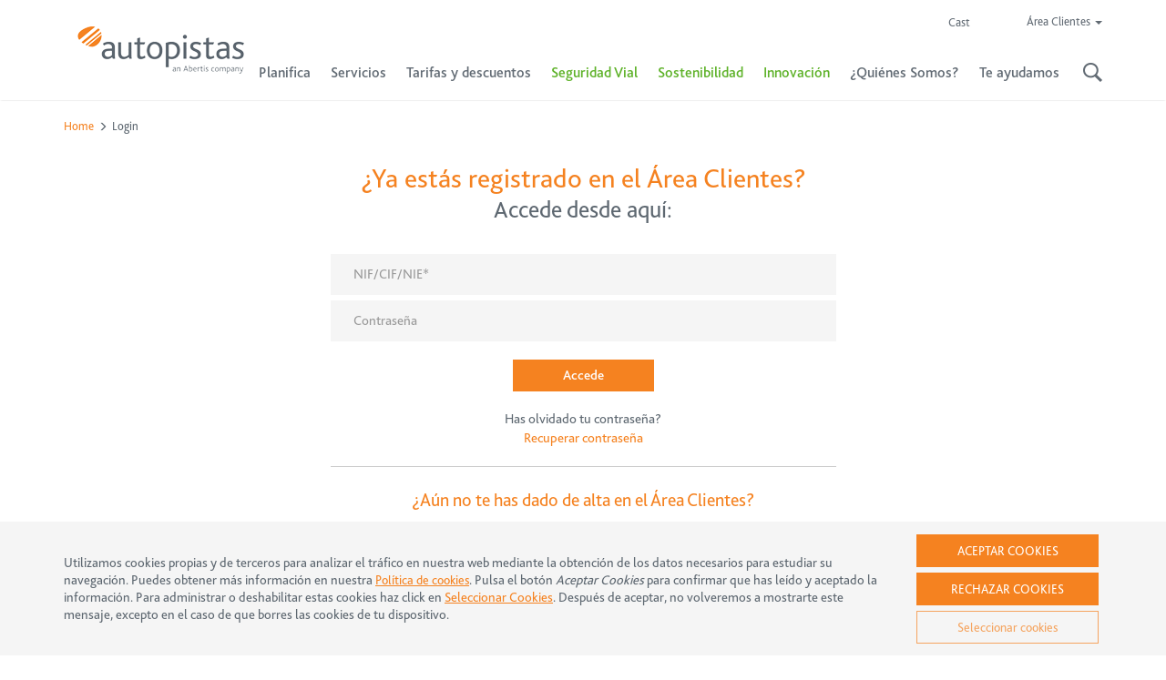

--- FILE ---
content_type: text/html; charset=UTF-8
request_url: https://www.autopistas.com/login/?url=https%3A%2F%2Fov.autopistas.com%2Fes%2Fproduct%2Fcontract%2Fticket_express
body_size: 31973
content:
<!DOCTYPE html>
<html lang="es-ES">
<head>
<meta charset="UTF-8">
<script type="text/javascript">
var gform;gform||(document.addEventListener("gform_main_scripts_loaded",function(){gform.scriptsLoaded=!0}),window.addEventListener("DOMContentLoaded",function(){gform.domLoaded=!0}),gform={domLoaded:!1,scriptsLoaded:!1,initializeOnLoaded:function(o){gform.domLoaded&&gform.scriptsLoaded?o():!gform.domLoaded&&gform.scriptsLoaded?window.addEventListener("DOMContentLoaded",o):document.addEventListener("gform_main_scripts_loaded",o)},hooks:{action:{},filter:{}},addAction:function(o,n,r,t){gform.addHook("action",o,n,r,t)},addFilter:function(o,n,r,t){gform.addHook("filter",o,n,r,t)},doAction:function(o){gform.doHook("action",o,arguments)},applyFilters:function(o){return gform.doHook("filter",o,arguments)},removeAction:function(o,n){gform.removeHook("action",o,n)},removeFilter:function(o,n,r){gform.removeHook("filter",o,n,r)},addHook:function(o,n,r,t,i){null==gform.hooks[o][n]&&(gform.hooks[o][n]=[]);var e=gform.hooks[o][n];null==i&&(i=n+"_"+e.length),gform.hooks[o][n].push({tag:i,callable:r,priority:t=null==t?10:t})},doHook:function(n,o,r){var t;if(r=Array.prototype.slice.call(r,1),null!=gform.hooks[n][o]&&((o=gform.hooks[n][o]).sort(function(o,n){return o.priority-n.priority}),o.forEach(function(o){"function"!=typeof(t=o.callable)&&(t=window[t]),"action"==n?t.apply(null,r):r[0]=t.apply(null,r)})),"filter"==n)return r[0]},removeHook:function(o,n,t,i){var r;null!=gform.hooks[o][n]&&(r=(r=gform.hooks[o][n]).filter(function(o,n,r){return!!(null!=i&&i!=o.tag||null!=t&&t!=o.priority)}),gform.hooks[o][n]=r)}});
</script>

<meta name="viewport" content="width=device-width, initial-scale=1">
<link rel="profile" href="http://gmpg.org/xfn/11">
<link rel="pingback" href="https://www.autopistas.com/xmlrpc.php">
<meta name='robots' content='index, follow, max-image-preview:large, max-snippet:-1, max-video-preview:-1' />
<link rel="alternate" hreflang="cast" href="https://www.autopistas.com/login/" />
<link rel="alternate" hreflang="cat" href="https://www.autopistas.com/ca/login/" />
<link rel="alternate" hreflang="x-default" href="https://www.autopistas.com/login/" />

<!-- Google Tag Manager for WordPress by gtm4wp.com -->
<script data-cfasync="false" data-pagespeed-no-defer>
	var gtm4wp_datalayer_name = "dataLayer";
	var dataLayer = dataLayer || [];
</script>
<!-- End Google Tag Manager for WordPress by gtm4wp.com -->
	<!-- This site is optimized with the Yoast SEO Premium plugin v19.5 (Yoast SEO v19.10) - https://yoast.com/wordpress/plugins/seo/ -->
	<title>Login | Autopistas</title>
	<link rel="canonical" href="https://www.autopistas.com/login/" />
	<meta property="og:locale" content="es_ES" />
	<meta property="og:type" content="article" />
	<meta property="og:title" content="Login" />
	<meta property="og:url" content="https://www.autopistas.com/login/" />
	<meta property="og:site_name" content="Autopistas" />
	<meta property="article:modified_time" content="2017-09-06T10:57:49+00:00" />
	<meta name="twitter:card" content="summary_large_image" />
	<script type="application/ld+json" class="yoast-schema-graph">{"@context":"https://schema.org","@graph":[{"@type":"WebPage","@id":"https://www.autopistas.com/login/","url":"https://www.autopistas.com/login/","name":"Login | Autopistas","isPartOf":{"@id":"https://www.autopistas.com/#website"},"datePublished":"2017-09-06T09:52:47+00:00","dateModified":"2017-09-06T10:57:49+00:00","breadcrumb":{"@id":"https://www.autopistas.com/login/#breadcrumb"},"inLanguage":"es","potentialAction":[{"@type":"ReadAction","target":["https://www.autopistas.com/login/"]}]},{"@type":"BreadcrumbList","@id":"https://www.autopistas.com/login/#breadcrumb","itemListElement":[{"@type":"ListItem","position":1,"name":"Portada","item":"https://www.autopistas.com/"},{"@type":"ListItem","position":2,"name":"Login"}]},{"@type":"WebSite","@id":"https://www.autopistas.com/#website","url":"https://www.autopistas.com/","name":"Autopistas","description":"Autopistas, Contigo Hasta Donde Quieras Llegar","potentialAction":[{"@type":"SearchAction","target":{"@type":"EntryPoint","urlTemplate":"https://www.autopistas.com/?s={search_term_string}"},"query-input":"required name=search_term_string"}],"inLanguage":"es"}]}</script>
	<!-- / Yoast SEO Premium plugin. -->


<link rel='dns-prefetch' href='//fonts.googleapis.com' />
<link rel="alternate" type="application/rss+xml" title="Autopistas &raquo; Feed" href="https://www.autopistas.com/feed/" />
<link rel="alternate" type="application/rss+xml" title="Autopistas &raquo; Feed de los comentarios" href="https://www.autopistas.com/comments/feed/" />
<script type="text/javascript">
window._wpemojiSettings = {"baseUrl":"https:\/\/s.w.org\/images\/core\/emoji\/14.0.0\/72x72\/","ext":".png","svgUrl":"https:\/\/s.w.org\/images\/core\/emoji\/14.0.0\/svg\/","svgExt":".svg","source":{"concatemoji":"https:\/\/www.autopistas.com\/wp-includes\/js\/wp-emoji-release.min.js?ver=6.3.7"}};
/*! This file is auto-generated */
!function(i,n){var o,s,e;function c(e){try{var t={supportTests:e,timestamp:(new Date).valueOf()};sessionStorage.setItem(o,JSON.stringify(t))}catch(e){}}function p(e,t,n){e.clearRect(0,0,e.canvas.width,e.canvas.height),e.fillText(t,0,0);var t=new Uint32Array(e.getImageData(0,0,e.canvas.width,e.canvas.height).data),r=(e.clearRect(0,0,e.canvas.width,e.canvas.height),e.fillText(n,0,0),new Uint32Array(e.getImageData(0,0,e.canvas.width,e.canvas.height).data));return t.every(function(e,t){return e===r[t]})}function u(e,t,n){switch(t){case"flag":return n(e,"\ud83c\udff3\ufe0f\u200d\u26a7\ufe0f","\ud83c\udff3\ufe0f\u200b\u26a7\ufe0f")?!1:!n(e,"\ud83c\uddfa\ud83c\uddf3","\ud83c\uddfa\u200b\ud83c\uddf3")&&!n(e,"\ud83c\udff4\udb40\udc67\udb40\udc62\udb40\udc65\udb40\udc6e\udb40\udc67\udb40\udc7f","\ud83c\udff4\u200b\udb40\udc67\u200b\udb40\udc62\u200b\udb40\udc65\u200b\udb40\udc6e\u200b\udb40\udc67\u200b\udb40\udc7f");case"emoji":return!n(e,"\ud83e\udef1\ud83c\udffb\u200d\ud83e\udef2\ud83c\udfff","\ud83e\udef1\ud83c\udffb\u200b\ud83e\udef2\ud83c\udfff")}return!1}function f(e,t,n){var r="undefined"!=typeof WorkerGlobalScope&&self instanceof WorkerGlobalScope?new OffscreenCanvas(300,150):i.createElement("canvas"),a=r.getContext("2d",{willReadFrequently:!0}),o=(a.textBaseline="top",a.font="600 32px Arial",{});return e.forEach(function(e){o[e]=t(a,e,n)}),o}function t(e){var t=i.createElement("script");t.src=e,t.defer=!0,i.head.appendChild(t)}"undefined"!=typeof Promise&&(o="wpEmojiSettingsSupports",s=["flag","emoji"],n.supports={everything:!0,everythingExceptFlag:!0},e=new Promise(function(e){i.addEventListener("DOMContentLoaded",e,{once:!0})}),new Promise(function(t){var n=function(){try{var e=JSON.parse(sessionStorage.getItem(o));if("object"==typeof e&&"number"==typeof e.timestamp&&(new Date).valueOf()<e.timestamp+604800&&"object"==typeof e.supportTests)return e.supportTests}catch(e){}return null}();if(!n){if("undefined"!=typeof Worker&&"undefined"!=typeof OffscreenCanvas&&"undefined"!=typeof URL&&URL.createObjectURL&&"undefined"!=typeof Blob)try{var e="postMessage("+f.toString()+"("+[JSON.stringify(s),u.toString(),p.toString()].join(",")+"));",r=new Blob([e],{type:"text/javascript"}),a=new Worker(URL.createObjectURL(r),{name:"wpTestEmojiSupports"});return void(a.onmessage=function(e){c(n=e.data),a.terminate(),t(n)})}catch(e){}c(n=f(s,u,p))}t(n)}).then(function(e){for(var t in e)n.supports[t]=e[t],n.supports.everything=n.supports.everything&&n.supports[t],"flag"!==t&&(n.supports.everythingExceptFlag=n.supports.everythingExceptFlag&&n.supports[t]);n.supports.everythingExceptFlag=n.supports.everythingExceptFlag&&!n.supports.flag,n.DOMReady=!1,n.readyCallback=function(){n.DOMReady=!0}}).then(function(){return e}).then(function(){var e;n.supports.everything||(n.readyCallback(),(e=n.source||{}).concatemoji?t(e.concatemoji):e.wpemoji&&e.twemoji&&(t(e.twemoji),t(e.wpemoji)))}))}((window,document),window._wpemojiSettings);
</script>
<style type="text/css">
img.wp-smiley,
img.emoji {
	display: inline !important;
	border: none !important;
	box-shadow: none !important;
	height: 1em !important;
	width: 1em !important;
	margin: 0 0.07em !important;
	vertical-align: -0.1em !important;
	background: none !important;
	padding: 0 !important;
}
</style>
	<link rel='stylesheet' id='wp-block-library-css' href='https://www.autopistas.com/wp-includes/css/dist/block-library/style.min.css?ver=6.3.7' type='text/css' media='all' />
<style id='classic-theme-styles-inline-css' type='text/css'>
/*! This file is auto-generated */
.wp-block-button__link{color:#fff;background-color:#32373c;border-radius:9999px;box-shadow:none;text-decoration:none;padding:calc(.667em + 2px) calc(1.333em + 2px);font-size:1.125em}.wp-block-file__button{background:#32373c;color:#fff;text-decoration:none}
</style>
<style id='global-styles-inline-css' type='text/css'>
body{--wp--preset--color--black: #000000;--wp--preset--color--cyan-bluish-gray: #abb8c3;--wp--preset--color--white: #ffffff;--wp--preset--color--pale-pink: #f78da7;--wp--preset--color--vivid-red: #cf2e2e;--wp--preset--color--luminous-vivid-orange: #ff6900;--wp--preset--color--luminous-vivid-amber: #fcb900;--wp--preset--color--light-green-cyan: #7bdcb5;--wp--preset--color--vivid-green-cyan: #00d084;--wp--preset--color--pale-cyan-blue: #8ed1fc;--wp--preset--color--vivid-cyan-blue: #0693e3;--wp--preset--color--vivid-purple: #9b51e0;--wp--preset--gradient--vivid-cyan-blue-to-vivid-purple: linear-gradient(135deg,rgba(6,147,227,1) 0%,rgb(155,81,224) 100%);--wp--preset--gradient--light-green-cyan-to-vivid-green-cyan: linear-gradient(135deg,rgb(122,220,180) 0%,rgb(0,208,130) 100%);--wp--preset--gradient--luminous-vivid-amber-to-luminous-vivid-orange: linear-gradient(135deg,rgba(252,185,0,1) 0%,rgba(255,105,0,1) 100%);--wp--preset--gradient--luminous-vivid-orange-to-vivid-red: linear-gradient(135deg,rgba(255,105,0,1) 0%,rgb(207,46,46) 100%);--wp--preset--gradient--very-light-gray-to-cyan-bluish-gray: linear-gradient(135deg,rgb(238,238,238) 0%,rgb(169,184,195) 100%);--wp--preset--gradient--cool-to-warm-spectrum: linear-gradient(135deg,rgb(74,234,220) 0%,rgb(151,120,209) 20%,rgb(207,42,186) 40%,rgb(238,44,130) 60%,rgb(251,105,98) 80%,rgb(254,248,76) 100%);--wp--preset--gradient--blush-light-purple: linear-gradient(135deg,rgb(255,206,236) 0%,rgb(152,150,240) 100%);--wp--preset--gradient--blush-bordeaux: linear-gradient(135deg,rgb(254,205,165) 0%,rgb(254,45,45) 50%,rgb(107,0,62) 100%);--wp--preset--gradient--luminous-dusk: linear-gradient(135deg,rgb(255,203,112) 0%,rgb(199,81,192) 50%,rgb(65,88,208) 100%);--wp--preset--gradient--pale-ocean: linear-gradient(135deg,rgb(255,245,203) 0%,rgb(182,227,212) 50%,rgb(51,167,181) 100%);--wp--preset--gradient--electric-grass: linear-gradient(135deg,rgb(202,248,128) 0%,rgb(113,206,126) 100%);--wp--preset--gradient--midnight: linear-gradient(135deg,rgb(2,3,129) 0%,rgb(40,116,252) 100%);--wp--preset--font-size--small: 13px;--wp--preset--font-size--medium: 20px;--wp--preset--font-size--large: 36px;--wp--preset--font-size--x-large: 42px;--wp--preset--spacing--20: 0.44rem;--wp--preset--spacing--30: 0.67rem;--wp--preset--spacing--40: 1rem;--wp--preset--spacing--50: 1.5rem;--wp--preset--spacing--60: 2.25rem;--wp--preset--spacing--70: 3.38rem;--wp--preset--spacing--80: 5.06rem;--wp--preset--shadow--natural: 6px 6px 9px rgba(0, 0, 0, 0.2);--wp--preset--shadow--deep: 12px 12px 50px rgba(0, 0, 0, 0.4);--wp--preset--shadow--sharp: 6px 6px 0px rgba(0, 0, 0, 0.2);--wp--preset--shadow--outlined: 6px 6px 0px -3px rgba(255, 255, 255, 1), 6px 6px rgba(0, 0, 0, 1);--wp--preset--shadow--crisp: 6px 6px 0px rgba(0, 0, 0, 1);}:where(.is-layout-flex){gap: 0.5em;}:where(.is-layout-grid){gap: 0.5em;}body .is-layout-flow > .alignleft{float: left;margin-inline-start: 0;margin-inline-end: 2em;}body .is-layout-flow > .alignright{float: right;margin-inline-start: 2em;margin-inline-end: 0;}body .is-layout-flow > .aligncenter{margin-left: auto !important;margin-right: auto !important;}body .is-layout-constrained > .alignleft{float: left;margin-inline-start: 0;margin-inline-end: 2em;}body .is-layout-constrained > .alignright{float: right;margin-inline-start: 2em;margin-inline-end: 0;}body .is-layout-constrained > .aligncenter{margin-left: auto !important;margin-right: auto !important;}body .is-layout-constrained > :where(:not(.alignleft):not(.alignright):not(.alignfull)){max-width: var(--wp--style--global--content-size);margin-left: auto !important;margin-right: auto !important;}body .is-layout-constrained > .alignwide{max-width: var(--wp--style--global--wide-size);}body .is-layout-flex{display: flex;}body .is-layout-flex{flex-wrap: wrap;align-items: center;}body .is-layout-flex > *{margin: 0;}body .is-layout-grid{display: grid;}body .is-layout-grid > *{margin: 0;}:where(.wp-block-columns.is-layout-flex){gap: 2em;}:where(.wp-block-columns.is-layout-grid){gap: 2em;}:where(.wp-block-post-template.is-layout-flex){gap: 1.25em;}:where(.wp-block-post-template.is-layout-grid){gap: 1.25em;}.has-black-color{color: var(--wp--preset--color--black) !important;}.has-cyan-bluish-gray-color{color: var(--wp--preset--color--cyan-bluish-gray) !important;}.has-white-color{color: var(--wp--preset--color--white) !important;}.has-pale-pink-color{color: var(--wp--preset--color--pale-pink) !important;}.has-vivid-red-color{color: var(--wp--preset--color--vivid-red) !important;}.has-luminous-vivid-orange-color{color: var(--wp--preset--color--luminous-vivid-orange) !important;}.has-luminous-vivid-amber-color{color: var(--wp--preset--color--luminous-vivid-amber) !important;}.has-light-green-cyan-color{color: var(--wp--preset--color--light-green-cyan) !important;}.has-vivid-green-cyan-color{color: var(--wp--preset--color--vivid-green-cyan) !important;}.has-pale-cyan-blue-color{color: var(--wp--preset--color--pale-cyan-blue) !important;}.has-vivid-cyan-blue-color{color: var(--wp--preset--color--vivid-cyan-blue) !important;}.has-vivid-purple-color{color: var(--wp--preset--color--vivid-purple) !important;}.has-black-background-color{background-color: var(--wp--preset--color--black) !important;}.has-cyan-bluish-gray-background-color{background-color: var(--wp--preset--color--cyan-bluish-gray) !important;}.has-white-background-color{background-color: var(--wp--preset--color--white) !important;}.has-pale-pink-background-color{background-color: var(--wp--preset--color--pale-pink) !important;}.has-vivid-red-background-color{background-color: var(--wp--preset--color--vivid-red) !important;}.has-luminous-vivid-orange-background-color{background-color: var(--wp--preset--color--luminous-vivid-orange) !important;}.has-luminous-vivid-amber-background-color{background-color: var(--wp--preset--color--luminous-vivid-amber) !important;}.has-light-green-cyan-background-color{background-color: var(--wp--preset--color--light-green-cyan) !important;}.has-vivid-green-cyan-background-color{background-color: var(--wp--preset--color--vivid-green-cyan) !important;}.has-pale-cyan-blue-background-color{background-color: var(--wp--preset--color--pale-cyan-blue) !important;}.has-vivid-cyan-blue-background-color{background-color: var(--wp--preset--color--vivid-cyan-blue) !important;}.has-vivid-purple-background-color{background-color: var(--wp--preset--color--vivid-purple) !important;}.has-black-border-color{border-color: var(--wp--preset--color--black) !important;}.has-cyan-bluish-gray-border-color{border-color: var(--wp--preset--color--cyan-bluish-gray) !important;}.has-white-border-color{border-color: var(--wp--preset--color--white) !important;}.has-pale-pink-border-color{border-color: var(--wp--preset--color--pale-pink) !important;}.has-vivid-red-border-color{border-color: var(--wp--preset--color--vivid-red) !important;}.has-luminous-vivid-orange-border-color{border-color: var(--wp--preset--color--luminous-vivid-orange) !important;}.has-luminous-vivid-amber-border-color{border-color: var(--wp--preset--color--luminous-vivid-amber) !important;}.has-light-green-cyan-border-color{border-color: var(--wp--preset--color--light-green-cyan) !important;}.has-vivid-green-cyan-border-color{border-color: var(--wp--preset--color--vivid-green-cyan) !important;}.has-pale-cyan-blue-border-color{border-color: var(--wp--preset--color--pale-cyan-blue) !important;}.has-vivid-cyan-blue-border-color{border-color: var(--wp--preset--color--vivid-cyan-blue) !important;}.has-vivid-purple-border-color{border-color: var(--wp--preset--color--vivid-purple) !important;}.has-vivid-cyan-blue-to-vivid-purple-gradient-background{background: var(--wp--preset--gradient--vivid-cyan-blue-to-vivid-purple) !important;}.has-light-green-cyan-to-vivid-green-cyan-gradient-background{background: var(--wp--preset--gradient--light-green-cyan-to-vivid-green-cyan) !important;}.has-luminous-vivid-amber-to-luminous-vivid-orange-gradient-background{background: var(--wp--preset--gradient--luminous-vivid-amber-to-luminous-vivid-orange) !important;}.has-luminous-vivid-orange-to-vivid-red-gradient-background{background: var(--wp--preset--gradient--luminous-vivid-orange-to-vivid-red) !important;}.has-very-light-gray-to-cyan-bluish-gray-gradient-background{background: var(--wp--preset--gradient--very-light-gray-to-cyan-bluish-gray) !important;}.has-cool-to-warm-spectrum-gradient-background{background: var(--wp--preset--gradient--cool-to-warm-spectrum) !important;}.has-blush-light-purple-gradient-background{background: var(--wp--preset--gradient--blush-light-purple) !important;}.has-blush-bordeaux-gradient-background{background: var(--wp--preset--gradient--blush-bordeaux) !important;}.has-luminous-dusk-gradient-background{background: var(--wp--preset--gradient--luminous-dusk) !important;}.has-pale-ocean-gradient-background{background: var(--wp--preset--gradient--pale-ocean) !important;}.has-electric-grass-gradient-background{background: var(--wp--preset--gradient--electric-grass) !important;}.has-midnight-gradient-background{background: var(--wp--preset--gradient--midnight) !important;}.has-small-font-size{font-size: var(--wp--preset--font-size--small) !important;}.has-medium-font-size{font-size: var(--wp--preset--font-size--medium) !important;}.has-large-font-size{font-size: var(--wp--preset--font-size--large) !important;}.has-x-large-font-size{font-size: var(--wp--preset--font-size--x-large) !important;}
.wp-block-navigation a:where(:not(.wp-element-button)){color: inherit;}
:where(.wp-block-post-template.is-layout-flex){gap: 1.25em;}:where(.wp-block-post-template.is-layout-grid){gap: 1.25em;}
:where(.wp-block-columns.is-layout-flex){gap: 2em;}:where(.wp-block-columns.is-layout-grid){gap: 2em;}
.wp-block-pullquote{font-size: 1.5em;line-height: 1.6;}
</style>
<link rel='stylesheet' id='wpml-blocks-css' href='https://www.autopistas.com/wp-content/plugins/sitepress-multilingual-cms/dist/css/blocks/styles.css?ver=4.6.12' type='text/css' media='all' />
<link rel='stylesheet' id='essential-grid-plugin-settings-css' href='https://www.autopistas.com/wp-content/plugins/essential-grid/public/assets/css/settings.css?ver=2.3.2' type='text/css' media='all' />
<link rel='stylesheet' id='tp-open-sans-css' href='https://fonts.googleapis.com/css?family=Open+Sans%3A300%2C400%2C600%2C700%2C800&#038;ver=6.3.7' type='text/css' media='all' />
<link rel='stylesheet' id='tp-raleway-css' href='https://fonts.googleapis.com/css?family=Raleway%3A100%2C200%2C300%2C400%2C500%2C600%2C700%2C800%2C900&#038;ver=6.3.7' type='text/css' media='all' />
<link rel='stylesheet' id='tp-droid-serif-css' href='https://fonts.googleapis.com/css?family=Droid+Serif%3A400%2C700&#038;ver=6.3.7' type='text/css' media='all' />
<link rel='stylesheet' id='tp-fontello-css' href='https://www.autopistas.com/wp-content/plugins/essential-grid/public/assets/font/fontello/css/fontello.css?ver=2.3.2' type='text/css' media='all' />
<link rel='stylesheet' id='image-hover-effects-css-css' href='https://www.autopistas.com/wp-content/plugins/mega-addons-for-visual-composer/css/ihover.css?ver=6.3.7' type='text/css' media='all' />
<link rel='stylesheet' id='style-css-css' href='https://www.autopistas.com/wp-content/plugins/mega-addons-for-visual-composer/css/style.css?ver=6.3.7' type='text/css' media='all' />
<link rel='stylesheet' id='font-awesome-latest-css' href='https://www.autopistas.com/wp-content/plugins/mega-addons-for-visual-composer/css/font-awesome/css/all.css?ver=6.3.7' type='text/css' media='all' />
<link rel='stylesheet' id='responsive-lightbox-fancybox-css' href='https://www.autopistas.com/wp-content/plugins/responsive-lightbox/assets/fancybox/jquery.fancybox.min.css?ver=2.4.8' type='text/css' media='all' />
<link rel='stylesheet' id='taxonomy-image-plugin-public-css' href='https://www.autopistas.com/wp-content/plugins/taxonomy-images/css/style.css?ver=0.9.6' type='text/css' media='screen' />
<link rel='stylesheet' id='wp-terms-popup-css' href='https://www.autopistas.com/wp-content/plugins/wp-terms-popup/public/css/wp-terms-popup-public.css?ver=2.8.1' type='text/css' media='all' />
<link rel='stylesheet' id='cms-navigation-style-base-css' href='https://www.autopistas.com/wp-content/plugins/wpml-cms-nav/res/css/cms-navigation-base.css?ver=1.5.5' type='text/css' media='screen' />
<link rel='stylesheet' id='cms-navigation-style-css' href='https://www.autopistas.com/wp-content/plugins/wpml-cms-nav/res/css/cms-navigation.css?ver=1.5.5' type='text/css' media='screen' />
<link rel='stylesheet' id='autopistas-bootstrap-css-css' href='https://www.autopistas.com/wp-content/themes/autopistas/css/bootstrap.min.css?ver=6.3.7' type='text/css' media='all' />
<link rel='stylesheet' id='autopistas-font-awesome-css' href='https://www.autopistas.com/wp-content/themes/autopistas/css/font-awesome.min.css?ver=4.1.0' type='text/css' media='all' />
<link rel='stylesheet' id='autopistas-uncode-icons-css' href='https://www.autopistas.com/wp-content/themes/autopistas/css/uncode-icons.css?ver=45890236' type='text/css' media='all' />
<link rel='stylesheet' id='autopistas-style-css' href='https://www.autopistas.com/wp-content/themes/autopistas/style.css?ver=6.3.7' type='text/css' media='all' />
<link rel='stylesheet' id='autopistas-date-time-pìcker-css-css' href='https://www.autopistas.com/wp-content/themes/autopistas/css/bootstrap-datepicker3.min.css?ver=1.7.1' type='text/css' media='all' />
<link rel='stylesheet' id='autopistas-clock-pìcker-css-css' href='https://www.autopistas.com/wp-content/themes/autopistas/css/bootstrap-clockpicker.min.css?ver=1.7.1' type='text/css' media='all' />
<link rel='stylesheet' id='tablepress-default-css' href='https://www.autopistas.com/wp-content/plugins/tablepress/css/build/default.css?ver=2.1.7' type='text/css' media='all' />
<link rel='stylesheet' id='tablepress-responsive-tables-css' href='https://www.autopistas.com/wp-content/plugins/tablepress-responsive-tables/css/tablepress-responsive.min.css?ver=1.7' type='text/css' media='all' />
<link rel='stylesheet' id='gforms_reset_css-css' href='https://www.autopistas.com/wp-content/plugins/gravityforms/legacy/css/formreset.min.css?ver=2.8.14' type='text/css' media='all' />
<link rel='stylesheet' id='gforms_formsmain_css-css' href='https://www.autopistas.com/wp-content/plugins/gravityforms/legacy/css/formsmain.min.css?ver=2.8.14' type='text/css' media='all' />
<link rel='stylesheet' id='gforms_ready_class_css-css' href='https://www.autopistas.com/wp-content/plugins/gravityforms/legacy/css/readyclass.min.css?ver=2.8.14' type='text/css' media='all' />
<link rel='stylesheet' id='gforms_browsers_css-css' href='https://www.autopistas.com/wp-content/plugins/gravityforms/legacy/css/browsers.min.css?ver=2.8.14' type='text/css' media='all' />
<link rel='stylesheet' id='gforms_multi_column_css-css' href='https://www.autopistas.com/wp-content/plugins/gravityforms-multi-column/gravityforms-multi-column.css?ver=1.0.0' type='text/css' media='all' />
<link rel='stylesheet' id='cssStylesheets-css' href='https://www.autopistas.com/wp-content/plugins/gf-form-multicolumn/css/gf-form-multicolumn.css?ver=3.0.0' type='text/css' media='all' />
<link rel='stylesheet' id='cssStylesheetsOld-css' href='https://www.autopistas.com/wp-content/plugins/gf-form-multicolumn/css/gf-form-multicolumn-old.css?ver=2.2.0' type='text/css' media='all' />
<link rel='stylesheet' id='gsurvey_css-css' href='https://www.autopistas.com/wp-content/plugins/gravityformssurvey/assets/css/dist/theme.min.css?ver=3.8' type='text/css' media='screen' />
<link rel='stylesheet' id='gsurvey-theme-foundation-css' href='https://www.autopistas.com/wp-content/plugins/gravityformssurvey/assets/css/dist/theme-foundation.min.css?ver=3.8' type='text/css' media='screen' />
<link rel='stylesheet' id='gsurvey-theme-framework-css' href='https://www.autopistas.com/wp-content/plugins/gravityformssurvey/assets/css/dist/theme-framework.min.css?ver=3.8' type='text/css' media='screen' />
<link rel='stylesheet' id='popup-maker-site-css' href='https://www.autopistas.com/wp-content/plugins/popup-maker/assets/css/pum-site.min.css?ver=1.19.0' type='text/css' media='all' />
<style id='popup-maker-site-inline-css' type='text/css'>
/* Popup Google Fonts */
@import url('//fonts.googleapis.com/css?family=ABeeZee:400|Montserrat:100');

/* Popup Theme 61246: Light Box White */
.pum-theme-61246, .pum-theme-light-box-white { background-color: rgba( 0, 0, 0, 0.90 ) } 
.pum-theme-61246 .pum-container, .pum-theme-light-box-white .pum-container { padding: 60px; border-radius: 0px; border: 1px none #000000; box-shadow: 0px 0px 30px 0px rgba( 2, 2, 2, 0.00 ); background-color: rgba( 255, 255, 255, 1.00 ) } 
.pum-theme-61246 .pum-title, .pum-theme-light-box-white .pum-title { color: #000000; text-align: center; text-shadow: 0px 0px 0px rgba( 52, 62, 72, 0.23 ); font-family: inherit; font-weight: 400; font-size: 42px; line-height: 46px } 
.pum-theme-61246 .pum-content, .pum-theme-light-box-white .pum-content { color: #343e48; font-family: inherit; font-weight: 400 } 
.pum-theme-61246 .pum-content + .pum-close, .pum-theme-light-box-white .pum-content + .pum-close { position: absolute; height: auto; width: auto; left: auto; right: 8px; bottom: auto; top: 0px; padding: 8px; color: #f58220; font-family: ABeeZee; font-weight: 400; font-size: 28px; line-height: 30px; border: 1px none #ffffff; border-radius: 0px; box-shadow: 0px 0px 3px 0px rgba( 2, 2, 2, 0.00 ); text-shadow: 0px 0px 0px rgba( 0, 0, 0, 0.23 ) } 

/* Popup Theme 60635: Barra flotante - Azul claro */
.pum-theme-60635, .pum-theme-floating-bar { background-color: rgba( 255, 255, 255, 0.00 ) } 
.pum-theme-60635 .pum-container, .pum-theme-floating-bar .pum-container { padding: 8px; border-radius: 0px; border: 1px none #000000; box-shadow: 1px 1px 3px 0px rgba( 2, 2, 2, 0.23 ); background-color: rgba( 238, 246, 252, 1.00 ) } 
.pum-theme-60635 .pum-title, .pum-theme-floating-bar .pum-title { color: #505050; text-align: left; text-shadow: 0px 0px 0px rgba( 2, 2, 2, 0.23 ); font-family: inherit; font-weight: 400; font-size: 32px; line-height: 36px } 
.pum-theme-60635 .pum-content, .pum-theme-floating-bar .pum-content { color: #505050; font-family: inherit; font-weight: 400 } 
.pum-theme-60635 .pum-content + .pum-close, .pum-theme-floating-bar .pum-content + .pum-close { position: absolute; height: 18px; width: 18px; left: auto; right: 5px; bottom: auto; top: 50%; padding: 0px; color: #505050; font-family: Sans-Serif; font-weight: 700; font-size: 15px; line-height: 18px; border: 1px solid #505050; border-radius: 15px; box-shadow: 0px 0px 0px 0px rgba( 2, 2, 2, 0.00 ); text-shadow: 0px 0px 0px rgba( 0, 0, 0, 0.00 ); background-color: rgba( 255, 255, 255, 0.00 ); transform: translate(0, -50%) } 

/* Popup Theme 60636: Solo contenido - Para usar con maquetadores de páginas o el editor de bloques */
.pum-theme-60636, .pum-theme-content-only { background-color: rgba( 0, 0, 0, 0.70 ) } 
.pum-theme-60636 .pum-container, .pum-theme-content-only .pum-container { padding: 0px; border-radius: 0px; border: 1px none #000000; box-shadow: 0px 0px 0px 0px rgba( 2, 2, 2, 0.00 ) } 
.pum-theme-60636 .pum-title, .pum-theme-content-only .pum-title { color: #000000; text-align: left; text-shadow: 0px 0px 0px rgba( 2, 2, 2, 0.23 ); font-family: inherit; font-weight: 400; font-size: 32px; line-height: 36px } 
.pum-theme-60636 .pum-content, .pum-theme-content-only .pum-content { color: #8c8c8c; font-family: inherit; font-weight: 400 } 
.pum-theme-60636 .pum-content + .pum-close, .pum-theme-content-only .pum-content + .pum-close { position: absolute; height: 18px; width: 18px; left: auto; right: 7px; bottom: auto; top: 7px; padding: 0px; color: #000000; font-family: inherit; font-weight: 700; font-size: 20px; line-height: 20px; border: 1px none #ffffff; border-radius: 15px; box-shadow: 0px 0px 0px 0px rgba( 2, 2, 2, 0.00 ); text-shadow: 0px 0px 0px rgba( 0, 0, 0, 0.00 ); background-color: rgba( 255, 255, 255, 0.00 ) } 

/* Popup Theme 60637: Barra flotante - Azul claro */
.pum-theme-60637, .pum-theme-floating-bar-2 { background-color: rgba( 255, 255, 255, 0.00 ) } 
.pum-theme-60637 .pum-container, .pum-theme-floating-bar-2 .pum-container { padding: 8px; border-radius: 0px; border: 1px none #000000; box-shadow: 1px 1px 3px 0px rgba( 2, 2, 2, 0.23 ); background-color: rgba( 238, 246, 252, 1.00 ) } 
.pum-theme-60637 .pum-title, .pum-theme-floating-bar-2 .pum-title { color: #505050; text-align: left; text-shadow: 0px 0px 0px rgba( 2, 2, 2, 0.23 ); font-family: inherit; font-weight: 400; font-size: 32px; line-height: 36px } 
.pum-theme-60637 .pum-content, .pum-theme-floating-bar-2 .pum-content { color: #505050; font-family: inherit; font-weight: 400 } 
.pum-theme-60637 .pum-content + .pum-close, .pum-theme-floating-bar-2 .pum-content + .pum-close { position: absolute; height: 18px; width: 18px; left: auto; right: 5px; bottom: auto; top: 50%; padding: 0px; color: #505050; font-family: Sans-Serif; font-weight: 700; font-size: 15px; line-height: 18px; border: 1px solid #505050; border-radius: 15px; box-shadow: 0px 0px 0px 0px rgba( 2, 2, 2, 0.00 ); text-shadow: 0px 0px 0px rgba( 0, 0, 0, 0.00 ); background-color: rgba( 255, 255, 255, 0.00 ); transform: translate(0, -50%) } 

/* Popup Theme 60638: Barra flotante - Azul claro */
.pum-theme-60638, .pum-theme-floating-bar-2 { background-color: rgba( 255, 255, 255, 0.00 ) } 
.pum-theme-60638 .pum-container, .pum-theme-floating-bar-2 .pum-container { padding: 8px; border-radius: 0px; border: 1px none #000000; box-shadow: 1px 1px 3px 0px rgba( 2, 2, 2, 0.23 ); background-color: rgba( 238, 246, 252, 1.00 ) } 
.pum-theme-60638 .pum-title, .pum-theme-floating-bar-2 .pum-title { color: #505050; text-align: left; text-shadow: 0px 0px 0px rgba( 2, 2, 2, 0.23 ); font-family: inherit; font-weight: 400; font-size: 32px; line-height: 36px } 
.pum-theme-60638 .pum-content, .pum-theme-floating-bar-2 .pum-content { color: #505050; font-family: inherit; font-weight: 400 } 
.pum-theme-60638 .pum-content + .pum-close, .pum-theme-floating-bar-2 .pum-content + .pum-close { position: absolute; height: 18px; width: 18px; left: auto; right: 5px; bottom: auto; top: 50%; padding: 0px; color: #505050; font-family: Sans-Serif; font-weight: 700; font-size: 15px; line-height: 18px; border: 1px solid #505050; border-radius: 15px; box-shadow: 0px 0px 0px 0px rgba( 2, 2, 2, 0.00 ); text-shadow: 0px 0px 0px rgba( 0, 0, 0, 0.00 ); background-color: rgba( 255, 255, 255, 0.00 ); transform: translate(0, -50%) } 

/* Popup Theme 60639: Solo contenido - Para usar con maquetadores de páginas o el editor de bloques */
.pum-theme-60639, .pum-theme-content-only-2 { background-color: rgba( 0, 0, 0, 0.70 ) } 
.pum-theme-60639 .pum-container, .pum-theme-content-only-2 .pum-container { padding: 0px; border-radius: 0px; border: 1px none #000000; box-shadow: 0px 0px 0px 0px rgba( 2, 2, 2, 0.00 ) } 
.pum-theme-60639 .pum-title, .pum-theme-content-only-2 .pum-title { color: #000000; text-align: left; text-shadow: 0px 0px 0px rgba( 2, 2, 2, 0.23 ); font-family: inherit; font-weight: 400; font-size: 32px; line-height: 36px } 
.pum-theme-60639 .pum-content, .pum-theme-content-only-2 .pum-content { color: #8c8c8c; font-family: inherit; font-weight: 400 } 
.pum-theme-60639 .pum-content + .pum-close, .pum-theme-content-only-2 .pum-content + .pum-close { position: absolute; height: 18px; width: 18px; left: auto; right: 7px; bottom: auto; top: 7px; padding: 0px; color: #000000; font-family: inherit; font-weight: 700; font-size: 20px; line-height: 20px; border: 1px none #ffffff; border-radius: 15px; box-shadow: 0px 0px 0px 0px rgba( 2, 2, 2, 0.00 ); text-shadow: 0px 0px 0px rgba( 0, 0, 0, 0.00 ); background-color: rgba( 255, 255, 255, 0.00 ) } 

/* Popup Theme 60640: Solo contenido - Para usar con maquetadores de páginas o el editor de bloques */
.pum-theme-60640, .pum-theme-content-only-2 { background-color: rgba( 0, 0, 0, 0.70 ) } 
.pum-theme-60640 .pum-container, .pum-theme-content-only-2 .pum-container { padding: 0px; border-radius: 0px; border: 1px none #000000; box-shadow: 0px 0px 0px 0px rgba( 2, 2, 2, 0.00 ) } 
.pum-theme-60640 .pum-title, .pum-theme-content-only-2 .pum-title { color: #000000; text-align: left; text-shadow: 0px 0px 0px rgba( 2, 2, 2, 0.23 ); font-family: inherit; font-weight: 400; font-size: 32px; line-height: 36px } 
.pum-theme-60640 .pum-content, .pum-theme-content-only-2 .pum-content { color: #8c8c8c; font-family: inherit; font-weight: 400 } 
.pum-theme-60640 .pum-content + .pum-close, .pum-theme-content-only-2 .pum-content + .pum-close { position: absolute; height: 18px; width: 18px; left: auto; right: 7px; bottom: auto; top: 7px; padding: 0px; color: #000000; font-family: inherit; font-weight: 700; font-size: 20px; line-height: 20px; border: 1px none #ffffff; border-radius: 15px; box-shadow: 0px 0px 0px 0px rgba( 2, 2, 2, 0.00 ); text-shadow: 0px 0px 0px rgba( 0, 0, 0, 0.00 ); background-color: rgba( 255, 255, 255, 0.00 ) } 

/* Popup Theme 57776: Light Box */
.pum-theme-57776, .pum-theme-lightbox { background-color: rgba( 0, 0, 0, 0.90 ) } 
.pum-theme-57776 .pum-container, .pum-theme-lightbox .pum-container { padding: 18px; border-radius: 3px; border: 8px none #000000; box-shadow: 0px 0px 30px 0px rgba( 2, 2, 2, 1.00 ); background-color: rgba( 245, 245, 245, 1.00 ) } 
.pum-theme-57776 .pum-title, .pum-theme-lightbox .pum-title { color: #5d6770; text-align: left; text-shadow: 0px 0px 0px rgba( 2, 2, 2, 0.23 ); font-family: inherit; font-weight: 100; font-size: 32px; line-height: 36px } 
.pum-theme-57776 .pum-content, .pum-theme-lightbox .pum-content { color: #5d6770; font-family: inherit; font-weight: 100 } 
.pum-theme-57776 .pum-content + .pum-close, .pum-theme-lightbox .pum-content + .pum-close { position: absolute; height: 39px; width: 39px; left: auto; right: -13px; bottom: auto; top: -13px; padding: 0px; color: #ffffff; font-family: Arial; font-weight: 100; font-size: 32px; line-height: 24px; border: 2px none #ffffff; border-radius: 26px; box-shadow: 0px 0px 15px 1px rgba( 2, 2, 2, 0.75 ); text-shadow: 0px 0px 0px rgba( 0, 0, 0, 0.23 ); background-color: rgba( 245, 130, 32, 1.00 ) } 

/* Popup Theme 57777: Azul corporativo */
.pum-theme-57777, .pum-theme-enterprise-blue { background-color: rgba( 0, 0, 0, 0.70 ) } 
.pum-theme-57777 .pum-container, .pum-theme-enterprise-blue .pum-container { padding: 28px; border-radius: 5px; border: 1px none #000000; box-shadow: 0px 10px 25px 4px rgba( 2, 2, 2, 0.50 ); background-color: rgba( 255, 255, 255, 1.00 ) } 
.pum-theme-57777 .pum-title, .pum-theme-enterprise-blue .pum-title { color: #315b7c; text-align: left; text-shadow: 0px 0px 0px rgba( 2, 2, 2, 0.23 ); font-family: inherit; font-weight: 100; font-size: 34px; line-height: 36px } 
.pum-theme-57777 .pum-content, .pum-theme-enterprise-blue .pum-content { color: #2d2d2d; font-family: inherit; font-weight: 100 } 
.pum-theme-57777 .pum-content + .pum-close, .pum-theme-enterprise-blue .pum-content + .pum-close { position: absolute; height: 28px; width: 28px; left: auto; right: 8px; bottom: auto; top: 8px; padding: 4px; color: #ffffff; font-family: Times New Roman; font-weight: 100; font-size: 20px; line-height: 20px; border: 1px none #ffffff; border-radius: 42px; box-shadow: 0px 0px 0px 0px rgba( 2, 2, 2, 0.23 ); text-shadow: 0px 0px 0px rgba( 0, 0, 0, 0.23 ); background-color: rgba( 49, 91, 124, 1.00 ) } 

/* Popup Theme 57778: Hello Box */
.pum-theme-57778, .pum-theme-hello-box { background-color: rgba( 0, 0, 0, 0.75 ) } 
.pum-theme-57778 .pum-container, .pum-theme-hello-box .pum-container { padding: 30px; border-radius: 80px; border: 14px solid #81d742; box-shadow: 0px 0px 0px 0px rgba( 2, 2, 2, 0.00 ); background-color: rgba( 255, 255, 255, 1.00 ) } 
.pum-theme-57778 .pum-title, .pum-theme-hello-box .pum-title { color: #2d2d2d; text-align: left; text-shadow: 0px 0px 0px rgba( 2, 2, 2, 0.23 ); font-family: Montserrat; font-weight: 100; font-size: 32px; line-height: 36px } 
.pum-theme-57778 .pum-content, .pum-theme-hello-box .pum-content { color: #2d2d2d; font-family: inherit; font-weight: 100 } 
.pum-theme-57778 .pum-content + .pum-close, .pum-theme-hello-box .pum-content + .pum-close { position: absolute; height: auto; width: auto; left: auto; right: -30px; bottom: auto; top: -30px; padding: 0px; color: #2d2d2d; font-family: Times New Roman; font-weight: 100; font-size: 32px; line-height: 28px; border: 1px none #ffffff; border-radius: 28px; box-shadow: 0px 0px 0px 0px rgba( 2, 2, 2, 0.23 ); text-shadow: 0px 0px 0px rgba( 0, 0, 0, 0.23 ); background-color: rgba( 255, 255, 255, 1.00 ) } 

/* Popup Theme 57779: Moderno */
.pum-theme-57779, .pum-theme-cutting-edge { background-color: rgba( 0, 0, 0, 0.50 ) } 
.pum-theme-57779 .pum-container, .pum-theme-cutting-edge .pum-container { padding: 18px; border-radius: 0px; border: 1px none #000000; box-shadow: 0px 10px 25px 0px rgba( 2, 2, 2, 0.50 ); background-color: rgba( 30, 115, 190, 1.00 ) } 
.pum-theme-57779 .pum-title, .pum-theme-cutting-edge .pum-title { color: #ffffff; text-align: left; text-shadow: 0px 0px 0px rgba( 2, 2, 2, 0.23 ); font-family: Sans-Serif; font-weight: 100; font-size: 26px; line-height: 28px } 
.pum-theme-57779 .pum-content, .pum-theme-cutting-edge .pum-content { color: #ffffff; font-family: inherit; font-weight: 100 } 
.pum-theme-57779 .pum-content + .pum-close, .pum-theme-cutting-edge .pum-content + .pum-close { position: absolute; height: 24px; width: 24px; left: auto; right: 0px; bottom: auto; top: 0px; padding: 0px; color: #1e73be; font-family: Times New Roman; font-weight: 100; font-size: 32px; line-height: 24px; border: 1px none #ffffff; border-radius: 0px; box-shadow: -1px 1px 1px 0px rgba( 2, 2, 2, 0.10 ); text-shadow: -1px 1px 1px rgba( 0, 0, 0, 0.10 ); background-color: rgba( 238, 238, 34, 1.00 ) } 

/* Popup Theme 57780: Borde enmarcado */
.pum-theme-57780, .pum-theme-framed-border { background-color: rgba( 255, 255, 255, 0.50 ) } 
.pum-theme-57780 .pum-container, .pum-theme-framed-border .pum-container { padding: 18px; border-radius: 0px; border: 20px outset #dd3333; box-shadow: 1px 1px 3px 0px rgba( 2, 2, 2, 0.97 ) inset; background-color: rgba( 255, 251, 239, 1.00 ) } 
.pum-theme-57780 .pum-title, .pum-theme-framed-border .pum-title { color: #000000; text-align: left; text-shadow: 0px 0px 0px rgba( 2, 2, 2, 0.23 ); font-family: inherit; font-weight: 100; font-size: 32px; line-height: 36px } 
.pum-theme-57780 .pum-content, .pum-theme-framed-border .pum-content { color: #2d2d2d; font-family: inherit; font-weight: 100 } 
.pum-theme-57780 .pum-content + .pum-close, .pum-theme-framed-border .pum-content + .pum-close { position: absolute; height: 20px; width: 20px; left: auto; right: -20px; bottom: auto; top: -20px; padding: 0px; color: #ffffff; font-family: Tahoma; font-weight: 700; font-size: 16px; line-height: 18px; border: 1px none #ffffff; border-radius: 0px; box-shadow: 0px 0px 0px 0px rgba( 2, 2, 2, 0.23 ); text-shadow: 0px 0px 0px rgba( 0, 0, 0, 0.23 ); background-color: rgba( 0, 0, 0, 0.55 ) } 

/* Popup Theme 57775: Tema por defecto */
.pum-theme-57775, .pum-theme-tema-por-defecto { background-color: rgba( 255, 255, 255, 1.00 ) } 
.pum-theme-57775 .pum-container, .pum-theme-tema-por-defecto .pum-container { padding: 18px; border-radius: px; border: 1px none #000000; box-shadow: 1px 1px 3px px rgba( 2, 2, 2, 0.23 ); background-color: rgba( 249, 249, 249, 1.00 ) } 
.pum-theme-57775 .pum-title, .pum-theme-tema-por-defecto .pum-title { color: #000000; text-align: left; text-shadow: px px px rgba( 2, 2, 2, 0.23 ); font-family: inherit; font-weight: 400; font-size: 32px; font-style: normal; line-height: 36px } 
.pum-theme-57775 .pum-content, .pum-theme-tema-por-defecto .pum-content { color: #8c8c8c; font-family: inherit; font-weight: 400; font-style: inherit } 
.pum-theme-57775 .pum-content + .pum-close, .pum-theme-tema-por-defecto .pum-content + .pum-close { position: absolute; height: auto; width: auto; left: auto; right: px; bottom: auto; top: px; padding: 8px; color: #ffffff; font-family: inherit; font-weight: 400; font-size: 12px; font-style: inherit; line-height: 36px; border: 1px none #ffffff; border-radius: px; box-shadow: 1px 1px 3px px rgba( 2, 2, 2, 0.23 ); text-shadow: px px px rgba( 0, 0, 0, 0.23 ); background-color: rgba( 0, 183, 205, 1.00 ) } 

#pum-61241 {z-index: 1999999999}
#pum-61248 {z-index: 1999999999}
#pum-58391 {z-index: 1999999999}
#pum-61272 {z-index: 1999999999}
#pum-58387 {z-index: 1999999999}
#pum-58383 {z-index: 1999999999}
#pum-57781 {z-index: 1999999999}
#pum-60071 {z-index: 1999999999}

</style>
<link rel='stylesheet' id='moove_gdpr_frontend-css' href='https://www.autopistas.com/wp-content/plugins/gdpr-cookie-compliance/dist/styles/gdpr-main-nf.css?ver=4.15.3' type='text/css' media='all' />
<style id='moove_gdpr_frontend-inline-css' type='text/css'>
				#moove_gdpr_cookie_modal .moove-gdpr-modal-content .moove-gdpr-tab-main h3.tab-title, 
				#moove_gdpr_cookie_modal .moove-gdpr-modal-content .moove-gdpr-tab-main span.tab-title,
				#moove_gdpr_cookie_modal .moove-gdpr-modal-content .moove-gdpr-modal-left-content #moove-gdpr-menu li a, 
				#moove_gdpr_cookie_modal .moove-gdpr-modal-content .moove-gdpr-modal-left-content #moove-gdpr-menu li button,
				#moove_gdpr_cookie_modal .moove-gdpr-modal-content .moove-gdpr-modal-left-content .moove-gdpr-branding-cnt a,
				#moove_gdpr_cookie_modal .moove-gdpr-modal-content .moove-gdpr-modal-footer-content .moove-gdpr-button-holder a.mgbutton, 
				#moove_gdpr_cookie_modal .moove-gdpr-modal-content .moove-gdpr-modal-footer-content .moove-gdpr-button-holder button.mgbutton,
				#moove_gdpr_cookie_modal .cookie-switch .cookie-slider:after, 
				#moove_gdpr_cookie_modal .cookie-switch .slider:after, 
				#moove_gdpr_cookie_modal .switch .cookie-slider:after, 
				#moove_gdpr_cookie_modal .switch .slider:after,
				#moove_gdpr_cookie_info_bar .moove-gdpr-info-bar-container .moove-gdpr-info-bar-content p, 
				#moove_gdpr_cookie_info_bar .moove-gdpr-info-bar-container .moove-gdpr-info-bar-content p a,
				#moove_gdpr_cookie_info_bar .moove-gdpr-info-bar-container .moove-gdpr-info-bar-content a.mgbutton, 
				#moove_gdpr_cookie_info_bar .moove-gdpr-info-bar-container .moove-gdpr-info-bar-content button.mgbutton,
				#moove_gdpr_cookie_modal .moove-gdpr-modal-content .moove-gdpr-tab-main .moove-gdpr-tab-main-content h1, 
				#moove_gdpr_cookie_modal .moove-gdpr-modal-content .moove-gdpr-tab-main .moove-gdpr-tab-main-content h2, 
				#moove_gdpr_cookie_modal .moove-gdpr-modal-content .moove-gdpr-tab-main .moove-gdpr-tab-main-content h3, 
				#moove_gdpr_cookie_modal .moove-gdpr-modal-content .moove-gdpr-tab-main .moove-gdpr-tab-main-content h4, 
				#moove_gdpr_cookie_modal .moove-gdpr-modal-content .moove-gdpr-tab-main .moove-gdpr-tab-main-content h5, 
				#moove_gdpr_cookie_modal .moove-gdpr-modal-content .moove-gdpr-tab-main .moove-gdpr-tab-main-content h6,
				#moove_gdpr_cookie_modal .moove-gdpr-modal-content.moove_gdpr_modal_theme_v2 .moove-gdpr-modal-title .tab-title,
				#moove_gdpr_cookie_modal .moove-gdpr-modal-content.moove_gdpr_modal_theme_v2 .moove-gdpr-tab-main h3.tab-title, 
				#moove_gdpr_cookie_modal .moove-gdpr-modal-content.moove_gdpr_modal_theme_v2 .moove-gdpr-tab-main span.tab-title,
				#moove_gdpr_cookie_modal .moove-gdpr-modal-content.moove_gdpr_modal_theme_v2 .moove-gdpr-branding-cnt a {
				 	font-weight: inherit				}
			#moove_gdpr_cookie_modal,#moove_gdpr_cookie_info_bar,.gdpr_cookie_settings_shortcode_content{font-family:inherit}#moove_gdpr_save_popup_settings_button{background-color:#373737;color:#fff}#moove_gdpr_save_popup_settings_button:hover{background-color:#000}#moove_gdpr_cookie_info_bar .moove-gdpr-info-bar-container .moove-gdpr-info-bar-content a.mgbutton,#moove_gdpr_cookie_info_bar .moove-gdpr-info-bar-container .moove-gdpr-info-bar-content button.mgbutton{background-color:#f58220}#moove_gdpr_cookie_modal .moove-gdpr-modal-content .moove-gdpr-modal-footer-content .moove-gdpr-button-holder a.mgbutton,#moove_gdpr_cookie_modal .moove-gdpr-modal-content .moove-gdpr-modal-footer-content .moove-gdpr-button-holder button.mgbutton,.gdpr_cookie_settings_shortcode_content .gdpr-shr-button.button-green{background-color:#f58220;border-color:#f58220}#moove_gdpr_cookie_modal .moove-gdpr-modal-content .moove-gdpr-modal-footer-content .moove-gdpr-button-holder a.mgbutton:hover,#moove_gdpr_cookie_modal .moove-gdpr-modal-content .moove-gdpr-modal-footer-content .moove-gdpr-button-holder button.mgbutton:hover,.gdpr_cookie_settings_shortcode_content .gdpr-shr-button.button-green:hover{background-color:#fff;color:#f58220}#moove_gdpr_cookie_modal .moove-gdpr-modal-content .moove-gdpr-modal-close i,#moove_gdpr_cookie_modal .moove-gdpr-modal-content .moove-gdpr-modal-close span.gdpr-icon{background-color:#f58220;border:1px solid #f58220}#moove_gdpr_cookie_info_bar span.change-settings-button.focus-g,#moove_gdpr_cookie_info_bar span.change-settings-button:focus,#moove_gdpr_cookie_info_bar button.change-settings-button.focus-g,#moove_gdpr_cookie_info_bar button.change-settings-button:focus{-webkit-box-shadow:0 0 1px 3px #f58220;-moz-box-shadow:0 0 1px 3px #f58220;box-shadow:0 0 1px 3px #f58220}#moove_gdpr_cookie_modal .moove-gdpr-modal-content .moove-gdpr-modal-close i:hover,#moove_gdpr_cookie_modal .moove-gdpr-modal-content .moove-gdpr-modal-close span.gdpr-icon:hover,#moove_gdpr_cookie_info_bar span[data-href]>u.change-settings-button{color:#f58220}#moove_gdpr_cookie_modal .moove-gdpr-modal-content .moove-gdpr-modal-left-content #moove-gdpr-menu li.menu-item-selected a span.gdpr-icon,#moove_gdpr_cookie_modal .moove-gdpr-modal-content .moove-gdpr-modal-left-content #moove-gdpr-menu li.menu-item-selected button span.gdpr-icon{color:inherit}#moove_gdpr_cookie_modal .moove-gdpr-modal-content .moove-gdpr-modal-left-content #moove-gdpr-menu li a span.gdpr-icon,#moove_gdpr_cookie_modal .moove-gdpr-modal-content .moove-gdpr-modal-left-content #moove-gdpr-menu li button span.gdpr-icon{color:inherit}#moove_gdpr_cookie_modal .gdpr-acc-link{line-height:0;font-size:0;color:transparent;position:absolute}#moove_gdpr_cookie_modal .moove-gdpr-modal-content .moove-gdpr-modal-close:hover i,#moove_gdpr_cookie_modal .moove-gdpr-modal-content .moove-gdpr-modal-left-content #moove-gdpr-menu li a,#moove_gdpr_cookie_modal .moove-gdpr-modal-content .moove-gdpr-modal-left-content #moove-gdpr-menu li button,#moove_gdpr_cookie_modal .moove-gdpr-modal-content .moove-gdpr-modal-left-content #moove-gdpr-menu li button i,#moove_gdpr_cookie_modal .moove-gdpr-modal-content .moove-gdpr-modal-left-content #moove-gdpr-menu li a i,#moove_gdpr_cookie_modal .moove-gdpr-modal-content .moove-gdpr-tab-main .moove-gdpr-tab-main-content a:hover,#moove_gdpr_cookie_info_bar.moove-gdpr-dark-scheme .moove-gdpr-info-bar-container .moove-gdpr-info-bar-content a.mgbutton:hover,#moove_gdpr_cookie_info_bar.moove-gdpr-dark-scheme .moove-gdpr-info-bar-container .moove-gdpr-info-bar-content button.mgbutton:hover,#moove_gdpr_cookie_info_bar.moove-gdpr-dark-scheme .moove-gdpr-info-bar-container .moove-gdpr-info-bar-content a:hover,#moove_gdpr_cookie_info_bar.moove-gdpr-dark-scheme .moove-gdpr-info-bar-container .moove-gdpr-info-bar-content button:hover,#moove_gdpr_cookie_info_bar.moove-gdpr-dark-scheme .moove-gdpr-info-bar-container .moove-gdpr-info-bar-content span.change-settings-button:hover,#moove_gdpr_cookie_info_bar.moove-gdpr-dark-scheme .moove-gdpr-info-bar-container .moove-gdpr-info-bar-content button.change-settings-button:hover,#moove_gdpr_cookie_info_bar.moove-gdpr-dark-scheme .moove-gdpr-info-bar-container .moove-gdpr-info-bar-content u.change-settings-button:hover,#moove_gdpr_cookie_info_bar span[data-href]>u.change-settings-button,#moove_gdpr_cookie_info_bar.moove-gdpr-dark-scheme .moove-gdpr-info-bar-container .moove-gdpr-info-bar-content a.mgbutton.focus-g,#moove_gdpr_cookie_info_bar.moove-gdpr-dark-scheme .moove-gdpr-info-bar-container .moove-gdpr-info-bar-content button.mgbutton.focus-g,#moove_gdpr_cookie_info_bar.moove-gdpr-dark-scheme .moove-gdpr-info-bar-container .moove-gdpr-info-bar-content a.focus-g,#moove_gdpr_cookie_info_bar.moove-gdpr-dark-scheme .moove-gdpr-info-bar-container .moove-gdpr-info-bar-content button.focus-g,#moove_gdpr_cookie_info_bar.moove-gdpr-dark-scheme .moove-gdpr-info-bar-container .moove-gdpr-info-bar-content a.mgbutton:focus,#moove_gdpr_cookie_info_bar.moove-gdpr-dark-scheme .moove-gdpr-info-bar-container .moove-gdpr-info-bar-content button.mgbutton:focus,#moove_gdpr_cookie_info_bar.moove-gdpr-dark-scheme .moove-gdpr-info-bar-container .moove-gdpr-info-bar-content a:focus,#moove_gdpr_cookie_info_bar.moove-gdpr-dark-scheme .moove-gdpr-info-bar-container .moove-gdpr-info-bar-content button:focus,#moove_gdpr_cookie_info_bar.moove-gdpr-dark-scheme .moove-gdpr-info-bar-container .moove-gdpr-info-bar-content span.change-settings-button.focus-g,span.change-settings-button:focus,button.change-settings-button.focus-g,button.change-settings-button:focus,#moove_gdpr_cookie_info_bar.moove-gdpr-dark-scheme .moove-gdpr-info-bar-container .moove-gdpr-info-bar-content u.change-settings-button.focus-g,#moove_gdpr_cookie_info_bar.moove-gdpr-dark-scheme .moove-gdpr-info-bar-container .moove-gdpr-info-bar-content u.change-settings-button:focus{color:#f58220}#moove_gdpr_cookie_modal.gdpr_lightbox-hide{display:none}#moove_gdpr_cookie_info_bar .moove-gdpr-info-bar-container .moove-gdpr-info-bar-content a.mgbutton,#moove_gdpr_cookie_info_bar .moove-gdpr-info-bar-container .moove-gdpr-info-bar-content button.mgbutton,#moove_gdpr_cookie_modal .moove-gdpr-modal-content .moove-gdpr-modal-footer-content .moove-gdpr-button-holder a.mgbutton,#moove_gdpr_cookie_modal .moove-gdpr-modal-content .moove-gdpr-modal-footer-content .moove-gdpr-button-holder button.mgbutton,.gdpr-shr-button,#moove_gdpr_cookie_info_bar .moove-gdpr-infobar-close-btn{border-radius:0}
</style>
<script type='text/javascript' src='https://www.autopistas.com/wp-includes/js/jquery/jquery.min.js?ver=3.7.0' id='jquery-core-js'></script>
<script type='text/javascript' src='https://www.autopistas.com/wp-includes/js/jquery/jquery-migrate.min.js?ver=3.4.1' id='jquery-migrate-js'></script>
<script type='text/javascript' src='https://www.autopistas.com/wp-content/plugins/autopistas-discounts/js/discounts-functions.js?ver=6.3.7' id='autopistas-discounts-js'></script>
<script type='text/javascript' src='https://www.autopistas.com/wp-content/plugins/autopistas-chat/js/chat-popup.js?ver=6.3.7' id='autopistas_chat_popup-js'></script>
<script type='text/javascript' src='https://www.autopistas.com/wp-content/plugins/responsive-lightbox/assets/fancybox/jquery.fancybox.min.js?ver=2.4.8' id='responsive-lightbox-fancybox-js'></script>
<script type='text/javascript' src='https://www.autopistas.com/wp-includes/js/underscore.min.js?ver=1.13.4' id='underscore-js'></script>
<script type='text/javascript' src='https://www.autopistas.com/wp-content/plugins/responsive-lightbox/assets/infinitescroll/infinite-scroll.pkgd.min.js?ver=6.3.7' id='responsive-lightbox-infinite-scroll-js'></script>
<script id="responsive-lightbox-js-before" type="text/javascript">
var rlArgs = {"script":"fancybox","selector":"lightbox","customEvents":"","activeGalleries":true,"modal":false,"showOverlay":true,"showCloseButton":true,"enableEscapeButton":true,"hideOnOverlayClick":true,"hideOnContentClick":false,"cyclic":false,"showNavArrows":true,"autoScale":true,"scrolling":"yes","centerOnScroll":true,"opacity":true,"overlayOpacity":70,"overlayColor":"#666","titleShow":true,"titlePosition":"outside","transitions":"fade","easings":"swing","speeds":300,"changeSpeed":300,"changeFade":100,"padding":5,"margin":5,"videoWidth":1080,"videoHeight":720,"woocommerce_gallery":false,"ajaxurl":"https:\/\/www.autopistas.com\/wp-admin\/admin-ajax.php","nonce":"e26bb4eef9","preview":false,"postId":15222,"scriptExtension":false};
</script>
<script type='text/javascript' src='https://www.autopistas.com/wp-content/plugins/responsive-lightbox/js/front.js?ver=2.4.8' id='responsive-lightbox-js'></script>
<script type='text/javascript' src='//www.autopistas.com/wp-content/plugins/revslider/sr6/assets/js/rbtools.min.js?ver=6.7.13' async id='tp-tools-js'></script>
<script type='text/javascript' src='//www.autopistas.com/wp-content/plugins/revslider/sr6/assets/js/rs6.min.js?ver=6.7.13' async id='revmin-js'></script>
<script type='text/javascript' src='https://www.autopistas.com/wp-content/themes/autopistas/js/jquery.validate.min.js?ver=1.17.0' id='jquery-validate-js'></script>
<script type='text/javascript' src='https://www.autopistas.com/wp-content/themes/autopistas/js/additional-methods.min.js?ver=1.17.0' id='jquery-validate-additionals-js'></script>
<script type='text/javascript' src='https://www.autopistas.com/wp-content/themes/autopistas/js/jquery.validate.localizations/messages_es.min.js?ver=1.17.0' id='jquery-validate-es-js'></script>
<!--[if lt IE 9]>
<script type='text/javascript' src='https://www.autopistas.com/wp-content/themes/autopistas/js/html5.js?ver=3.7.0' id='html5hiv-js'></script>
<![endif]-->
<script type='text/javascript' src='https://www.autopistas.com/wp-content/themes/autopistas/js/bootstrap.min.js?ver=6.3.7' id='autopistas-bootstrapjs-js'></script>
<script type='text/javascript' id='autopistas-themejs-js-extra'>
/* <![CDATA[ */
var flow_vars = {"no_results_msg":"No hemos encontrado resultados"};
var getLangCode = "es";
/* ]]> */
</script>
<script type='text/javascript' src='https://www.autopistas.com/wp-content/themes/autopistas/js/theme-script.js?ver=6.3.7' id='autopistas-themejs-js'></script>
<script type='text/javascript' defer='defer' src='https://www.autopistas.com/wp-content/plugins/gravityforms/js/jquery.json.min.js?ver=2.8.14' id='gform_json-js'></script>
<script type='text/javascript' id='gform_gravityforms-js-extra'>
/* <![CDATA[ */
var gf_global = {"gf_currency_config":{"name":"Euro","symbol_left":"","symbol_right":"&#8364;","symbol_padding":" ","thousand_separator":".","decimal_separator":",","decimals":2,"code":"EUR"},"base_url":"https:\/\/www.autopistas.com\/wp-content\/plugins\/gravityforms","number_formats":[],"spinnerUrl":"https:\/\/www.autopistas.com\/wp-content\/plugins\/gravityforms\/images\/spinner.svg","version_hash":"27270ad9c9a2f309f62bc8baeb825789","strings":{"newRowAdded":"New row added.","rowRemoved":"Row removed","formSaved":"The form has been saved.  The content contains the link to return and complete the form."}};
var gf_global = {"gf_currency_config":{"name":"Euro","symbol_left":"","symbol_right":"&#8364;","symbol_padding":" ","thousand_separator":".","decimal_separator":",","decimals":2,"code":"EUR"},"base_url":"https:\/\/www.autopistas.com\/wp-content\/plugins\/gravityforms","number_formats":[],"spinnerUrl":"https:\/\/www.autopistas.com\/wp-content\/plugins\/gravityforms\/images\/spinner.svg","version_hash":"27270ad9c9a2f309f62bc8baeb825789","strings":{"newRowAdded":"New row added.","rowRemoved":"Row removed","formSaved":"The form has been saved.  The content contains the link to return and complete the form."}};
var gform_i18n = {"datepicker":{"days":{"monday":"Mo","tuesday":"Tu","wednesday":"We","thursday":"Th","friday":"Fr","saturday":"Sa","sunday":"Su"},"months":{"january":"January","february":"February","march":"March","april":"April","may":"May","june":"June","july":"July","august":"August","september":"September","october":"October","november":"November","december":"December"},"firstDay":1,"iconText":"Select date"}};
var gf_legacy_multi = {"4":"1"};
var gform_gravityforms = {"strings":{"invalid_file_extension":"This type of file is not allowed. Must be one of the following:","delete_file":"Delete this file","in_progress":"in progress","file_exceeds_limit":"File exceeds size limit","illegal_extension":"This type of file is not allowed.","max_reached":"Maximum number of files reached","unknown_error":"There was a problem while saving the file on the server","currently_uploading":"Please wait for the uploading to complete","cancel":"Cancel","cancel_upload":"Cancel this upload","cancelled":"Cancelled"},"vars":{"images_url":"https:\/\/www.autopistas.com\/wp-content\/plugins\/gravityforms\/images"}};
/* ]]> */
</script>
<script type='text/javascript' defer='defer' src='https://www.autopistas.com/wp-content/plugins/gravityforms/js/gravityforms.min.js?ver=2.8.14' id='gform_gravityforms-js'></script>
<script type='text/javascript' defer='defer' src='https://www.autopistas.com/wp-content/plugins/gravityforms/assets/js/dist/utils.min.js?ver=50c7bea9c2320e16728e44ae9fde5f26' id='gform_gravityforms_utils-js'></script>
<script type='text/javascript' src='https://www.autopistas.com/wp-includes/js/jquery/ui/core.min.js?ver=1.13.2' id='jquery-ui-core-js'></script>
<script type='text/javascript' src='https://www.autopistas.com/wp-includes/js/jquery/ui/mouse.min.js?ver=1.13.2' id='jquery-ui-mouse-js'></script>
<script type='text/javascript' src='https://www.autopistas.com/wp-includes/js/jquery/ui/sortable.min.js?ver=1.13.2' id='jquery-ui-sortable-js'></script>
<script type='text/javascript' src='https://www.autopistas.com/wp-content/plugins/gravityformssurvey/js/gsurvey.min.js?ver=3.8' id='gsurvey_js-js'></script>
<script></script><link rel="https://api.w.org/" href="https://www.autopistas.com/wp-json/" /><link rel="alternate" type="application/json" href="https://www.autopistas.com/wp-json/wp/v2/pages/15222" /><link rel="EditURI" type="application/rsd+xml" title="RSD" href="https://www.autopistas.com/xmlrpc.php?rsd" />
<meta name="generator" content="WordPress 6.3.7" />
<link rel='shortlink' href='https://www.autopistas.com/?p=15222' />
<link rel="alternate" type="application/json+oembed" href="https://www.autopistas.com/wp-json/oembed/1.0/embed?url=https%3A%2F%2Fwww.autopistas.com%2Flogin%2F" />
<link rel="alternate" type="text/xml+oembed" href="https://www.autopistas.com/wp-json/oembed/1.0/embed?url=https%3A%2F%2Fwww.autopistas.com%2Flogin%2F&#038;format=xml" />
<meta name="generator" content="WPML ver:4.6.12 stt:8,2;" />

<!-- Google Tag Manager for WordPress by gtm4wp.com -->
<!-- GTM Container placement set to off -->
<script data-cfasync="false" data-pagespeed-no-defer type="text/javascript">
	var dataLayer_content = {"pagePostType":"page","pagePostType2":"single-page","pagePostAuthor":"user"};
	dataLayer.push( dataLayer_content );
</script>
<script>
	console.warn && console.warn("[GTM4WP] Google Tag Manager container code placement set to OFF !!!");
	console.warn && console.warn("[GTM4WP] Data layer codes are active but GTM container must be loaded using custom coding !!!");
</script>
<!-- End Google Tag Manager for WordPress by gtm4wp.com --><meta name="generator" content="Powered by WPBakery Page Builder - drag and drop page builder for WordPress."/>
	<style id="autopistas-custom-header-styles" type="text/css">
			.site-title,
		.site-description {
			position: absolute;
			clip: rect(1px, 1px, 1px, 1px);
		}
		</style>
	<meta name="generator" content="Powered by Slider Revolution 6.7.13 - responsive, Mobile-Friendly Slider Plugin for WordPress with comfortable drag and drop interface." />
<link rel="icon" href="https://www.autopistas.com/wp-content/uploads/2017/09/favicon-150x150.png" sizes="32x32" />
<link rel="icon" href="https://www.autopistas.com/wp-content/uploads/2017/09/favicon.png" sizes="192x192" />
<link rel="apple-touch-icon" href="https://www.autopistas.com/wp-content/uploads/2017/09/favicon.png" />
<meta name="msapplication-TileImage" content="https://www.autopistas.com/wp-content/uploads/2017/09/favicon.png" />
<script>function setREVStartSize(e){
			//window.requestAnimationFrame(function() {
				window.RSIW = window.RSIW===undefined ? window.innerWidth : window.RSIW;
				window.RSIH = window.RSIH===undefined ? window.innerHeight : window.RSIH;
				try {
					var pw = document.getElementById(e.c).parentNode.offsetWidth,
						newh;
					pw = pw===0 || isNaN(pw) || (e.l=="fullwidth" || e.layout=="fullwidth") ? window.RSIW : pw;
					e.tabw = e.tabw===undefined ? 0 : parseInt(e.tabw);
					e.thumbw = e.thumbw===undefined ? 0 : parseInt(e.thumbw);
					e.tabh = e.tabh===undefined ? 0 : parseInt(e.tabh);
					e.thumbh = e.thumbh===undefined ? 0 : parseInt(e.thumbh);
					e.tabhide = e.tabhide===undefined ? 0 : parseInt(e.tabhide);
					e.thumbhide = e.thumbhide===undefined ? 0 : parseInt(e.thumbhide);
					e.mh = e.mh===undefined || e.mh=="" || e.mh==="auto" ? 0 : parseInt(e.mh,0);
					if(e.layout==="fullscreen" || e.l==="fullscreen")
						newh = Math.max(e.mh,window.RSIH);
					else{
						e.gw = Array.isArray(e.gw) ? e.gw : [e.gw];
						for (var i in e.rl) if (e.gw[i]===undefined || e.gw[i]===0) e.gw[i] = e.gw[i-1];
						e.gh = e.el===undefined || e.el==="" || (Array.isArray(e.el) && e.el.length==0)? e.gh : e.el;
						e.gh = Array.isArray(e.gh) ? e.gh : [e.gh];
						for (var i in e.rl) if (e.gh[i]===undefined || e.gh[i]===0) e.gh[i] = e.gh[i-1];
											
						var nl = new Array(e.rl.length),
							ix = 0,
							sl;
						e.tabw = e.tabhide>=pw ? 0 : e.tabw;
						e.thumbw = e.thumbhide>=pw ? 0 : e.thumbw;
						e.tabh = e.tabhide>=pw ? 0 : e.tabh;
						e.thumbh = e.thumbhide>=pw ? 0 : e.thumbh;
						for (var i in e.rl) nl[i] = e.rl[i]<window.RSIW ? 0 : e.rl[i];
						sl = nl[0];
						for (var i in nl) if (sl>nl[i] && nl[i]>0) { sl = nl[i]; ix=i;}
						var m = pw>(e.gw[ix]+e.tabw+e.thumbw) ? 1 : (pw-(e.tabw+e.thumbw)) / (e.gw[ix]);
						newh =  (e.gh[ix] * m) + (e.tabh + e.thumbh);
					}
					var el = document.getElementById(e.c);
					if (el!==null && el) el.style.height = newh+"px";
					el = document.getElementById(e.c+"_wrapper");
					if (el!==null && el) {
						el.style.height = newh+"px";
						el.style.display = "block";
					}
				} catch(e){
					console.log("Failure at Presize of Slider:" + e)
				}
			//});
		  };</script>
<noscript><style> .wpb_animate_when_almost_visible { opacity: 1; }</style></noscript></head>

<body class="page-template-default page page-id-15222 group-blog page-login wpb-js-composer js-comp-ver-7.7.2 vc_responsive">
<div id="page" class="site">
	<a class="skip-link screen-reader-text" href="#content">Skip to content</a>

	<header id="masthead" class="site-header navbar navbar-static-top" role="banner">
		<div class="container">
		    <!-- Brand and toggle get grouped for better mobile display -->
		    <div class="navbar-header">

		      <button type="button" class="navbar-toggle" data-toggle="collapse" data-target=".navbar-collapse">
		        <span class="sr-only">Toggle navigation</span>
		        <span class="icon-bar"></span>
		        <span class="icon-bar"></span>
		        <span class="icon-bar"></span>
		      </button>

		      <div class="navbar-brand">
		      			      		<a href="https://www.autopistas.com/" class="site-logo hidden-xs"><img src="https://www.autopistas.com/wp-content/uploads/2017/06/logo3.png" class="img-responsive" height="52" width="183" alt="Autopistas" /></a>
		      		<a href="https://www.autopistas.com/" class="site-logo visible-xs"><img src="https://www.autopistas.com/wp-content/uploads/2021/02/logo-menu-responsive-new.png" class="img-responsive" alt="Autopistas" /></a>
		       		      </div>

              <a href="https://www.autopistas.com/" class="visible-xs search-icon-xs"><img src="/wp-content/themes/autopistas/img/icons/search-icon-grey.png" height="21px" width="21px" alt="Autopistas" /></a>

		    </div>

            <div class="navbar-functions hidden-xs">
                <div id="nav-login-lg">
	                                    <a class="login-link" id="login-link" href="#">
                        <img src="/wp-content/themes/autopistas/img/icons/user-icon-white.png"/>
                        <span>Área Clientes</span> <span class="caret"></span></a><br>
                                    </div>
                <div id="nav-language-lg">
<!--                    <a href="--><!--">--><!--</a><br>-->
                    <ul id="menu-languages-lg" class="nav navbar-nav functions-menu">
	<li id="menu-item-languages-lg" class="menu-item menu-item-type-custom menu-item-object-custom menu-item-has-children dropdown menu-item-languages"><a title="es" href="https://www.autopistas.com/login/" data-toggle="dropdown" class="dropdown-toggle" aria-haspopup="true" aria-expanded="false">Cast</a><ul role="menu" class=" dropdown-menu"><li id="menu-item-ca" class="menu-item menu-item-type-post_type menu-item-object-page menu-item-ca"><a title="ca" href="https://www.autopistas.com/ca/login/">Cat</a></li></ul></li></ul>                </div>
            </div>

             <a href="https://www.autopistas.com/" class="hidden-xs search-icon-lg search-icon-header"></a>
<!--             <a href="--><!--" class="hidden-xs search-icon-lg search-icon-light"><img src="--><!--" height="21px" width="21px" alt="--><!--" /></a>-->

<!--            <a href="#" id="search-icon-lg" class="hidden-xs"><span class="fa fa-2 fa-search"></span></a>-->

		    <nav class="collapse navbar-collapse navbar-right" role="navigation">

                <div class="navbar-functions visible-xs">
                    <div id="nav-language-xs">
	                    <a title="es" href="https://www.autopistas.com/login/"><strong>Cast</strong></a><a title="ca" href="https://www.autopistas.com/ca/login/">Cat</a>                    </div>
                    <div id="nav-login-xs">
	                                                <a class="login-link" href="https://ov.autopistas.com/es/">Área Clientes</a><br>
		                                        </div>
                </div>

                <button type="button" class="navbar-toggle close-button" data-toggle="collapse" data-target=".navbar-collapse">
                    <span class="sr-only">Toggle navigation</span>
                    <span class="icon-bar icon-top-bar"></span>
                    <span class="icon-bar icon-middle-bar"></span>
                    <span class="icon-bar icon-bottom-bar"></span>
                </button>

		        <ul id="menu-principal" class="nav navbar-nav menu-principal"><li id="menu-item-306" class="menu-item menu-item-type-custom menu-item-object-custom menu-item-has-children menu-item-306 dropdown"><a title="Planifica" href="#" data-toggle="dropdown" class="dropdown-toggle" aria-haspopup="true"> <span class="glyph-lg glyphicon glyphicon-triangle-right"></span><span class="glyph-xs glyphicon glyphicon-plus empty-item"></span><span class="menu-item-padding">Planifica</span></a>
<ul role="menu" class=" dropdown-menu">
	<li id="menu-item-2572" class="menu-item menu-item-type-post_type menu-item-object-page menu-item-2572"><a title="Mapa" href="https://www.autopistas.com/planifica-tu-viaje/mapa/">Mapa</a></li>
	<li id="menu-item-30794" class="menu-item menu-item-type-post_type menu-item-object-page menu-item-30794"><a title="Somos Autopistas" href="https://www.autopistas.com/planifica-tu-viaje/somos-autopistas/">Somos Autopistas</a></li>
	<li id="menu-item-29624" class="menu-item menu-item-type-post_type menu-item-object-page menu-item-29624"><a title="Información del tráfico" href="https://www.autopistas.com/planifica-tu-viaje/informacion-trafico/">Información del tráfico</a></li>
	<li id="menu-item-29613" class="menu-item menu-item-type-post_type menu-item-object-page menu-item-29613"><a title="Contacto en la autopista" href="https://www.autopistas.com/planifica-tu-viaje/contacto-en-la-autopista/">Contacto en la autopista</a></li>
</ul>
</li>
<li id="menu-item-307" class="menu-item menu-item-type-custom menu-item-object-custom menu-item-has-children menu-item-307 dropdown"><a title="Servicios" href="#" data-toggle="dropdown" class="dropdown-toggle" aria-haspopup="true"> <span class="glyph-lg glyphicon glyphicon-triangle-right"></span><span class="glyph-xs glyphicon glyphicon-plus empty-item"></span><span class="menu-item-padding">Servicios</span></a>
<ul role="menu" class=" dropdown-menu">
	<li id="menu-item-58542" class="menu-item menu-item-type-post_type menu-item-object-page menu-item-58542"><a title="AWAI" href="https://www.autopistas.com/awai/">AWAI</a></li>
	<li id="menu-item-26949" class="menu-item menu-item-type-post_type menu-item-object-page menu-item-26949"><a title="Vía T" href="https://www.autopistas.com/servicios/via-t/">Vía T</a></li>
	<li id="menu-item-24757" class="menu-item menu-item-type-post_type menu-item-object-page menu-item-24757"><a title="Ticket eXpress" href="https://www.autopistas.com/servicios/ticket-express/">Ticket eXpress</a></li>
	<li id="menu-item-61572" class="menu-item menu-item-type-post_type menu-item-object-page menu-item-61572"><a title="TicketBai" href="https://www.autopistas.com/servicios/ticketbai/">TicketBai</a></li>
	<li id="menu-item-24755" class="menu-item menu-item-type-post_type menu-item-object-page menu-item-24755"><a title="E-factura" href="https://www.autopistas.com/servicios/e-factura/">E-factura</a></li>
	<li id="menu-item-2580" class="menu-item menu-item-type-custom menu-item-object-custom menu-item-2580"><a title="Área Clientes" href="https://ov.autopistas.com/es/mis-consumos">Área Clientes</a></li>
	<li id="menu-item-14529" class="menu-item menu-item-type-post_type menu-item-object-page menu-item-has-children menu-item-14529 dropdown dropdown-submenu"><a title="Profesionales" href="https://www.autopistas.com/servicios/profesionales/" data-toggle="dropdown" class="dropdown-toggle" aria-haspopup="true"> <span class="glyph-lg glyphicon glyphicon-triangle-right"></span><span class="glyph-xs glyphicon glyphicon-plus"></span>Profesionales</a>
	<ul role="menu" class=" dropdown-menu">
		<li id="menu-item-12974" class="menu-item menu-item-type-post_type menu-item-object-page menu-item-12974"><a title="Transportes especiales" href="https://www.autopistas.com/servicios/profesionales/transportes-especiales/">Transportes especiales</a></li>
	</ul>
</li>
</ul>
</li>
<li id="menu-item-308" class="menu-item menu-item-type-custom menu-item-object-custom menu-item-has-children menu-item-308 dropdown"><a title="Tarifas y descuentos" href="#" data-toggle="dropdown" class="dropdown-toggle" aria-haspopup="true"> <span class="glyph-lg glyphicon glyphicon-triangle-right"></span><span class="glyph-xs glyphicon glyphicon-plus empty-item"></span><span class="menu-item-padding">Tarifas y descuentos</span></a>
<ul role="menu" class=" dropdown-menu">
	<li id="menu-item-15713" class="menu-item menu-item-type-post_type menu-item-object-page menu-item-15713"><a title="Tarifas" href="https://www.autopistas.com/tarifas-y-descuentos/tarifas/">Tarifas</a></li>
	<li id="menu-item-2575" class="menu-item menu-item-type-post_type menu-item-object-page menu-item-2575"><a title="Descuentos" href="https://www.autopistas.com/tarifas-y-descuentos/descuentos/">Descuentos</a></li>
	<li id="menu-item-2576" class="menu-item menu-item-type-post_type menu-item-object-page menu-item-2576"><a title="Simulador de descuentos" href="https://www.autopistas.com/tarifas-y-descuentos/simulador-descuentos/">Simulador de descuentos</a></li>
</ul>
</li>
<li id="menu-item-2585" class="green-menu menu-item menu-item-type-custom menu-item-object-custom menu-item-has-children menu-item-2585 dropdown"><a title="Seguridad Vial" href="#" data-toggle="dropdown" class="dropdown-toggle" aria-haspopup="true"> <span class="glyph-lg glyphicon glyphicon-triangle-right"></span><span class="glyph-xs glyphicon glyphicon-plus empty-item"></span><span class="menu-item-padding">Seguridad Vial</span></a>
<ul role="menu" class=" dropdown-menu">
	<li id="menu-item-2586" class="menu-item menu-item-type-post_type menu-item-object-page menu-item-2586"><a title="Autopistas Seguridad Vial" href="https://www.autopistas.com/seguridad-vial/autopistas-seguridad-vial/">Autopistas Seguridad Vial</a></li>
	<li id="menu-item-57066" class="menu-item menu-item-type-post_type menu-item-object-page menu-item-57066"><a title="Blog de Seguridad Vial" target="_blank" href="https://www.autopistas.com/blog/">Blog de Seguridad Vial</a></li>
	<li id="menu-item-15090" class="menu-item menu-item-type-post_type menu-item-object-page menu-item-15090"><a title="Consejos Autopistas" href="https://www.autopistas.com/seguridad-vial/consejos-autopistas/">Consejos Autopistas</a></li>
</ul>
</li>
<li id="menu-item-59054" class="green-menu menu-item menu-item-type-post_type menu-item-object-page menu-item-59054"><a title="Sostenibilidad" href="https://www.autopistas.com/sostenibilidad/">Sostenibilidad</a></li>
<li id="menu-item-61500" class="green-menu menu-item menu-item-type-post_type menu-item-object-page menu-item-61500"><a title="Innovación" href="https://www.autopistas.com/innovacion/">Innovación</a></li>
<li id="menu-item-310" class="menu-item menu-item-type-custom menu-item-object-custom menu-item-has-children menu-item-310 dropdown"><a title="¿Quiénes Somos?" href="#" data-toggle="dropdown" class="dropdown-toggle" aria-haspopup="true"> <span class="glyph-lg glyphicon glyphicon-triangle-right"></span><span class="glyph-xs glyphicon glyphicon-plus empty-item"></span><span class="menu-item-padding">¿Quiénes Somos?</span></a>
<ul role="menu" class=" dropdown-menu">
	<li id="menu-item-2594" class="menu-item menu-item-type-post_type menu-item-object-page menu-item-2594"><a title="Autopistas, grupo Abertis" href="https://www.autopistas.com/quienes-somos/autopistas-grupo-abertis/">Autopistas, grupo Abertis</a></li>
	<li id="menu-item-61718" class="menu-item menu-item-type-post_type menu-item-object-page menu-item-61718"><a title="Nuestras soluciones" href="https://www.autopistas.com/quienes-somos/nuestras-soluciones/">Nuestras soluciones</a></li>
	<li id="menu-item-2595" class="menu-item menu-item-type-post_type menu-item-object-page menu-item-2595"><a title="Únete a nosotros" href="https://www.autopistas.com/quienes-somos/unete-a-nosotros/">Únete a nosotros</a></li>
	<li id="menu-item-2589" class="menu-item menu-item-type-post_type menu-item-object-page menu-item-2589"><a title="Canal ético" href="https://www.autopistas.com/quienes-somos/canal-etico/">Canal ético</a></li>
	<li id="menu-item-2593" class="menu-item menu-item-type-post_type menu-item-object-page menu-item-2593"><a title="Sala de prensa" href="https://www.autopistas.com/quienes-somos/sala-de-prensa/">Sala de prensa</a></li>
	<li id="menu-item-14351" class="menu-item menu-item-type-post_type menu-item-object-page menu-item-14351"><a title="Proveedores" href="https://www.autopistas.com/quienes-somos/proveedores/">Proveedores</a></li>
</ul>
</li>
<li id="menu-item-15104" class="menu-item menu-item-type-custom menu-item-object-custom menu-item-has-children menu-item-15104 dropdown"><a title="Te ayudamos" href="#" data-toggle="dropdown" class="dropdown-toggle" aria-haspopup="true"> <span class="glyph-lg glyphicon glyphicon-triangle-right"></span><span class="glyph-xs glyphicon glyphicon-plus empty-item"></span><span class="menu-item-padding">Te ayudamos</span></a>
<ul role="menu" class=" dropdown-menu">
	<li id="menu-item-2598" class="menu-item menu-item-type-post_type menu-item-object-page menu-item-2598"><a title="Información útil" href="https://www.autopistas.com/te-ayudamos/informacion-util/">Información útil</a></li>
	<li id="menu-item-2597" class="menu-item menu-item-type-post_type menu-item-object-page menu-item-2597"><a title="Contacto" href="https://www.autopistas.com/te-ayudamos/contacto/">Contacto</a></li>
	<li id="menu-item-15168" class="menu-item menu-item-type-post_type menu-item-object-page menu-item-15168"><a title="Social Hub" href="https://www.autopistas.com/te-ayudamos/social-hub/">Social Hub</a></li>
</ul>
</li>
</ul>                <div class="row visible-xs">
                    <div class="col-xs-12" id="find-us-nav-xs">
                        <div  class="social-icon">
			<p>Encuéntranos en</p>
	        <ul>
			<!--
				<li>
					<a class="fb-footer-link" href="https://www.autopistas.com/login/"></a>
				</li>
			-->
	            <li>
	                <a target="_blank" class="twitter-footer-link" href="http://www.twitter.com/@infoautopista"></a>
	            </li>
	            <li>
	                <a target="_blank" class="linkedin-footer-link" href="https://www.linkedin.com/company/abertis-autopistas"></a>
	            </li>
	            <li>
	                <a target="_blank" class="ytb-footer-link" href="https://www.youtube.com/user/AbertisAutopistas"></a>
	            </li>
	            <li>
	                <a target="_blank" class="instagram-footer-link" href="https://instagram.com/autopistas_"></a>
	            </li>
	        </ul>
	        <a class="social-hub-button" href="https://www.autopistas.com/social-hub/"></a>
	</div>                    </div>
                </div>
			</nav>
            <form role="search" method="get" class="search-form" action="https://www.autopistas.com/">
    <label>
        <input type="search" class="search-field form-control texto-cuerpo" placeholder="Escribir palabra clave" value="" name="s" title="Search for:">
    </label>
    <button class="btn btn-default"><input type="submit" class="search-submit" value="Search"><span class="glyphicon glyphicon-search"></span></button>
</form>



            <div class="center-text texto-cuerpo linea-media cuadro-login" id="cuadro-login-lg">
                <img src="/wp-content/themes/autopistas/img/icons/user-icon.png" class="img-responsive center-block"/>
	                                <span class="texto-cuerpo8 texto-naranja">¿Ya estás registrado en el Área Clientes?</span><br>
                    <span class="texto-cuerpo6">Accede desde aquí:</span><br>
	                            
                <form role="form" name="loginform" id="loginform" action="https://www.autopistas.com/wp-login.php" method="post">

	                                    <div class="form-group">
                        <input id="user_login" type="text" value="" name="log" class="form-control texto-cuerpo" placeholder="NIF/CIF/NIE*">
                    </div>

                    <div class="form-group">
                        <input id="user_pass" type="password"  value="" name="pwd" class="form-control texto-cuerpo" placeholder="Contraseña">
                    </div>
                    <div class="form-footer">
                        <div class="botones">
                            <button id="wp-submit" type="submit"  value="Login" name="wp-submit" class="btn btn-primary texto-blanco boton4">Accede</button>
                        </div>
                        <p class="texto-cuerpo13">
                        Has olvidado tu contraseña?<br>
                            <a href="/recuperar-password/">Recuperar contraseña</a>
                        </p>
                        <hr>
                        <p class="subtitulo2">
                            <span class="titulo16 texto-naranja">¿Aún no te has dado de alta en el Área Clientes?</span><br>
                            Regístrate ahora y empieza a disfrutar las<br>ventajas que te ofrecemos.<br>                        </p>
                    </div>
                                        <div class="botones">
	                    <a href="/registro/" type="button" class="btn btn-primary texto-blanco  boton4">Regístrate</a>                        <input type="hidden" value="https://ov.autopistas.com/es/" name="redirect_to">
                        <input type="hidden" value="1" name="testcookie">
                    </div>

                    <input type="hidden" id="security" name="security" value="938249832f" /><input type="hidden" name="_wp_http_referer" value="/login/?url=https%3A%2F%2Fov.autopistas.com%2Fes%2Fproduct%2Fcontract%2Fticket_express" />                </form>
            </div>
		</div>
	</header><!-- #masthead -->

	<div id="content" class="site-content">
		<div class="container">
			<div class="row">
    <div id="primary" class="content-area col-sm-12 col-md-12">
        <main id="main" class="site-main" role="main">
            <div class="row">
                <div class="col-md-12 colxs-12 single-migadepan hidden-xs">
					<ul id="migadepan" class="migadepan"><li class="item-home"><a class="bread-link bread-home" href="https://www.autopistas.com" title="Home">Home</a></li><li class="separator separator-home"> <span class="glyphicon glyphicon-menu-right"></span> </li><li class="item-current item-15222"><strong class="bread-current bread-15222"> Login</strong></li></ul>                </div>
            </div>
            <div class="row">
                <div class="col-md-6 col-md-offset-3 col-lg-6 col-lg-offset-3 col-sm-12 col-xs-12">
                    <div class="center-text texto-cuerpo cuadro-login autopistas-login" id="autopistas-login">
						                            <span class="titulo5 linea-s-estrecha texto-naranja">¿Ya estás registrado en el Área Clientes?</span>
                            <br>
                            <span class="titulo14">Accede desde aquí:</span><br>
						                        <form role="form" name="loginform" id="loginform"
                              action="https://www.autopistas.com/wp-login.php" method="post">
														                                <div class="form-group">
                                    <input id="user_login" type="text" value="" name="log"
                                           class="form-control texto-cuerpo"
                                           placeholder="NIF/CIF/NIE*">
                                </div>

                                <div class="form-group">
                                    <input id="user_pass" type="password" value="" name="pwd"
                                           class="form-control texto-cuerpo"
                                           placeholder="Contraseña">
                                </div>

                                <div class="form-footer">
                                    <div class="botones">
                                        <button id="wp-submit" type="submit" value="Login" name="wp-submit"
                                                class="btn btn-primary texto-blanco boton4">Accede</button>
                                    </div>
									Has olvidado tu contraseña?<br>
                                    <a href="/recuperar-password/">Recuperar contraseña</a>
                                    <hr>
                                    <span class="subtitulo2 texto-cuerpo6 texto-naranja">¿Aún no te has dado de alta en el Área Clientes?</span><br>
									Regístrate ahora y empieza a disfrutar las ventajas que te ofrecemos.                                    <br>

                                </div>
							                            <div class="botones">
								                                    <a
                                    href="/registro/" type="button"
                                    class="btn btn-primary texto-blanco  boton4">Regístrate</a>                                <input type="hidden" value="https://ov.autopistas.com/es/product/contract/ticket_express" name="redirect_to">
                                <input type="hidden" value="1" name="testcookie">
                            </div>
							<input type="hidden" id="security" name="security" value="938249832f" /><input type="hidden" name="_wp_http_referer" value="/login/?url=https%3A%2F%2Fov.autopistas.com%2Fes%2Fproduct%2Fcontract%2Fticket_express" />                        </form>
                    </div>
                </div>
            </div>
            <div class="details-banner detail-news-banner footer-banner">
				
                <div class="container-fluid banner-container full-banner">
        
        <div class="row" >
            <div class="col-md-12 banner-content banner-img-content center-text  hidden-xs">
            <a  target="_blank" href="https://www.autopistas.com/ponelintermitente/">
                                <img src="https://www.autopistas.com/wp-content/uploads/2018/10/18_315.gif" />
                            </a>
            </div>
                        <div class="col-md-12 banner-content banner-img-content center-text visible-xs">
            <a target="_blank" href="https://www.autopistas.com/ponelintermitente/">
                <img src="https://www.autopistas.com/wp-content/uploads/2018/10/18_316.gif" />
            </a>
            </div>
                    </div>

                </div>
            

                </div>
        </main>
    </div>

			</div><!-- .row -->
		</div><!-- .container -->
	</div><!-- #content -->

<button id="scroll-to-top" title="Go-top"><span class="glyphicon glyphicon-chevron-up"></span></button><!-- Scroll to top button -->

	<footer id="colophon-lg" class="site-footer hidden-xs" role="contentinfo">
		<div class="container" id="footer-lg">
            <div class="row">
                <div class="col-md-12">
                    <ul id="menu-footer" class="menu-footer"><li id="menu-item-30233" class="menu-item menu-item-type-post_type menu-item-object-page menu-item-has-children menu-item-30233"><a href="https://www.autopistas.com/planifica-tu-viaje/">Planifica tu viaje</a>
<ul class="sub-menu">
	<li id="menu-item-14190" class="menu-item menu-item-type-post_type menu-item-object-page menu-item-14190"><a href="https://www.autopistas.com/planifica-tu-viaje/mapa/">Mapa</a></li>
	<li id="menu-item-30795" class="menu-item menu-item-type-post_type menu-item-object-page menu-item-30795"><a href="https://www.autopistas.com/planifica-tu-viaje/somos-autopistas/">Somos Autopistas</a></li>
	<li id="menu-item-30234" class="menu-item menu-item-type-post_type menu-item-object-page menu-item-30234"><a href="https://www.autopistas.com/planifica-tu-viaje/informacion-trafico/">Información del tráfico</a></li>
	<li id="menu-item-30236" class="menu-item menu-item-type-post_type menu-item-object-page menu-item-30236"><a href="https://www.autopistas.com/planifica-tu-viaje/contacto-en-la-autopista/">Contacto en la autopista</a></li>
</ul>
</li>
<li id="menu-item-30237" class="menu-item menu-item-type-post_type menu-item-object-page menu-item-has-children menu-item-30237"><a href="https://www.autopistas.com/servicios/">Servicios</a>
<ul class="sub-menu">
	<li id="menu-item-58539" class="menu-item menu-item-type-post_type menu-item-object-page menu-item-58539"><a href="https://www.autopistas.com/awai/">AWAI</a></li>
	<li id="menu-item-30238" class="menu-item menu-item-type-post_type menu-item-object-page menu-item-30238"><a href="https://www.autopistas.com/servicios/via-t/">Vía T</a></li>
	<li id="menu-item-30239" class="menu-item menu-item-type-post_type menu-item-object-page menu-item-30239"><a href="https://www.autopistas.com/servicios/ticket-express/">Ticket eXpress</a></li>
	<li id="menu-item-61571" class="menu-item menu-item-type-post_type menu-item-object-page menu-item-61571"><a href="https://www.autopistas.com/servicios/ticketbai/">TicketBai</a></li>
	<li id="menu-item-30241" class="menu-item menu-item-type-post_type menu-item-object-page menu-item-30241"><a href="https://www.autopistas.com/servicios/e-factura/">E-factura</a></li>
	<li id="menu-item-60519" class="menu-item menu-item-type-custom menu-item-object-custom menu-item-60519"><a href="https://ov.autopistas.com/">Área Clientes</a></li>
	<li id="menu-item-60520" class="menu-item menu-item-type-post_type menu-item-object-page menu-item-60520"><a href="https://www.autopistas.com/servicios/profesionales/">Profesionales</a></li>
</ul>
</li>
<li id="menu-item-30244" class="menu-item menu-item-type-post_type menu-item-object-page menu-item-has-children menu-item-30244"><a href="https://www.autopistas.com/tarifas-y-descuentos/">Tarifas y descuentos</a>
<ul class="sub-menu">
	<li id="menu-item-15712" class="menu-item menu-item-type-post_type menu-item-object-page menu-item-15712"><a href="https://www.autopistas.com/tarifas-y-descuentos/tarifas/">Tarifas</a></li>
	<li id="menu-item-30247" class="menu-item menu-item-type-post_type menu-item-object-page menu-item-30247"><a href="https://www.autopistas.com/tarifas-y-descuentos/descuentos/">Descuentos</a></li>
	<li id="menu-item-30246" class="menu-item menu-item-type-post_type menu-item-object-page menu-item-30246"><a href="https://www.autopistas.com/tarifas-y-descuentos/simulador-descuentos/">Simulador de descuentos</a></li>
</ul>
</li>
<li id="menu-item-141" class="menu-item menu-item-type-custom menu-item-object-custom menu-item-has-children menu-item-141"><a>Seguridad Vial</a>
<ul class="sub-menu">
	<li id="menu-item-2837" class="menu-item menu-item-type-post_type menu-item-object-page menu-item-2837"><a href="https://www.autopistas.com/seguridad-vial/autopistas-seguridad-vial/">Autopistas Seguridad Vial</a></li>
	<li id="menu-item-57065" class="menu-item menu-item-type-post_type menu-item-object-page menu-item-57065"><a target="_blank" rel="noopener" href="https://www.autopistas.com/blog/">Blog de Seguridad Vial</a></li>
	<li id="menu-item-15503" class="menu-item menu-item-type-post_type menu-item-object-page menu-item-15503"><a href="https://www.autopistas.com/seguridad-vial/consejos-autopistas/">Consejos Autopistas</a></li>
</ul>
</li>
<li id="menu-item-59053" class="menu-item menu-item-type-post_type menu-item-object-page menu-item-has-children menu-item-59053"><a href="https://www.autopistas.com/sostenibilidad/">Sostenibilidad</a>
<ul class="sub-menu">
	<li id="menu-item-61496" class="menu-item menu-item-type-post_type menu-item-object-page menu-item-61496"><a href="https://www.autopistas.com/innovacion/">Innovación</a></li>
</ul>
</li>
<li id="menu-item-142" class="menu-item menu-item-type-custom menu-item-object-custom menu-item-has-children menu-item-142"><a>¿Quiénes Somos?</a>
<ul class="sub-menu">
	<li id="menu-item-2842" class="menu-item menu-item-type-post_type menu-item-object-page menu-item-2842"><a href="https://www.autopistas.com/quienes-somos/autopistas-grupo-abertis/">Autopistas, grupo Abertis</a></li>
	<li id="menu-item-61717" class="menu-item menu-item-type-post_type menu-item-object-page menu-item-61717"><a href="https://www.autopistas.com/quienes-somos/nuestras-soluciones/">Nuestras soluciones</a></li>
	<li id="menu-item-2843" class="menu-item menu-item-type-post_type menu-item-object-page menu-item-2843"><a href="https://www.autopistas.com/quienes-somos/unete-a-nosotros/">Únete a nosotros</a></li>
	<li id="menu-item-2838" class="menu-item menu-item-type-post_type menu-item-object-page menu-item-2838"><a href="https://www.autopistas.com/quienes-somos/canal-etico/">Canal ético</a></li>
	<li id="menu-item-2841" class="menu-item menu-item-type-post_type menu-item-object-page menu-item-2841"><a href="https://www.autopistas.com/quienes-somos/sala-de-prensa/">Sala de prensa</a></li>
	<li id="menu-item-15524" class="menu-item menu-item-type-post_type menu-item-object-page menu-item-15524"><a href="https://www.autopistas.com/quienes-somos/proveedores/">Proveedores</a></li>
</ul>
</li>
<li id="menu-item-30245" class="menu-item menu-item-type-post_type menu-item-object-page menu-item-has-children menu-item-30245"><a href="https://www.autopistas.com/te-ayudamos/">Te ayudamos</a>
<ul class="sub-menu">
	<li id="menu-item-2845" class="menu-item menu-item-type-post_type menu-item-object-page menu-item-2845"><a href="https://www.autopistas.com/te-ayudamos/informacion-util/">Información útil</a></li>
	<li id="menu-item-2844" class="menu-item menu-item-type-post_type menu-item-object-page menu-item-2844"><a href="https://www.autopistas.com/te-ayudamos/contacto/">Contacto</a></li>
</ul>
</li>
</ul>
                        <div id="find-us-lg">
                            <div  class="social-icon">
			<p>Encuéntranos en</p>
	        <ul>
			<!--
				<li>
					<a class="fb-footer-link" href="https://www.autopistas.com/login/"></a>
				</li>
			-->
	            <li>
	                <a target="_blank" class="twitter-footer-link" href="http://www.twitter.com/@infoautopista"></a>
	            </li>
	            <li>
	                <a target="_blank" class="linkedin-footer-link" href="https://www.linkedin.com/company/abertis-autopistas"></a>
	            </li>
	            <li>
	                <a target="_blank" class="ytb-footer-link" href="https://www.youtube.com/user/AbertisAutopistas"></a>
	            </li>
	            <li>
	                <a target="_blank" class="instagram-footer-link" href="https://instagram.com/autopistas_"></a>
	            </li>
	        </ul>
	        <a class="social-hub-button" href="https://www.autopistas.com/social-hub/"></a>
	</div>                        </div>

                </div>
            </div>
            <hr>
            <div class="site-info row" id="site-info-lg">
                <div class="col-md-3" id="footer-logo-lg">

                    <!--<a href="http://wordpress.org/" title="A Semantic Personal Publishing Platform" rel="generator">Proudly powered by WordPress</a>
                    <span class="sep"> | </span>
                    <a class="credits" href="http://afterimagedesigns.com/" target="_blank" title="Theme developed by Netsense" alt="Theme developed by Netsense">Theme developed by Netsense </a>-->

                    <a href="https://www.autopistas.com/" class="site-logo pull-left"><img width="144" height="36" src="https://www.autopistas.com/wp-content/uploads/2017/06/logo-footer.png" class="attachment-full size-full" alt="" decoding="async" loading="lazy" /></a>

                </div>
                <div class="col-md-9" id="footer-links-notices-lg">
                    <ul>
                        <li>
                            <a href="https://www.autopistas.com/politica-de-cookies">Política de cookies</a>
                        </li>
                        <span>&nbsp;&nbsp;&bull;&nbsp;&nbsp;</span>
                        <li>
                            <a href="https://www.autopistas.com/politica-de-privacidad">Política de privacidad</a>
                        </li>
                        <span>&nbsp;&nbsp;&bull;&nbsp;&nbsp;</span>
                        <li>
                            <a href="https://www.autopistas.com/aviso-legal">Aviso legal</a>
                        </li>
                        <span>&nbsp;&nbsp;&bull;&nbsp;&nbsp;</span>
                        <li>
                            <a href="https://www.autopistas.com/contactanos/contacto/">Contacto</a>
                        </li>
                        <span>&nbsp;&nbsp;&bull;&nbsp;&nbsp;</span>
                        <li>
                            <a href="https://www.autopistas.com/#gdpr_cookie_modal">Cambiar consentimiento</a>
                        </li>
                    </ul>
                </div>
            </div><!-- close .site-info -->
		</div>
	</footer>

    <footer id="colophon-xs" class="site-footer visible-xs" role="contentinfo">
        <div class="container" id="footer-xs">
            <div class="row">
                <div class="col-xs-12" id="find-us-xs">

	                <div  class="social-icon">
			<p>Encuéntranos en</p>
	        <ul>
			<!--
				<li>
					<a class="fb-footer-link" href="https://www.autopistas.com/login/"></a>
				</li>
			-->
	            <li>
	                <a target="_blank" class="twitter-footer-link" href="http://www.twitter.com/@infoautopista"></a>
	            </li>
	            <li>
	                <a target="_blank" class="linkedin-footer-link" href="https://www.linkedin.com/company/abertis-autopistas"></a>
	            </li>
	            <li>
	                <a target="_blank" class="ytb-footer-link" href="https://www.youtube.com/user/AbertisAutopistas"></a>
	            </li>
	            <li>
	                <a target="_blank" class="instagram-footer-link" href="https://instagram.com/autopistas_"></a>
	            </li>
	        </ul>
	        <a class="social-hub-button" href="https://www.autopistas.com/social-hub/"></a>
	</div>                    <a href="https://www.autopistas.com/" class="site-logo"><img src="/wp-content/themes/autopistas/img/icons/logo-footer-movil.png" height="26px" width="104px"/></a>

                </div>
            </div>
            <div class="site-info row" id="site-info-xs">
                <div class="col-md-12" id="footer-links-notices-xs">
                    <ul class="nav navbar-nav">
                        <li>
                            <a href="https://www.autopistas.com/politica-de-cookies">Política de cookies</a>
                        </li>
                        <li>
                            <a href="https://www.autopistas.com/politica-de-privacidad">Política de privacidad</a>
                        </li>
                        <li>
                            <a href="https://www.autopistas.com/aviso-legal">Aviso legal</a>
                        </li>
                        <li>
                            <a href="https://www.autopistas.com/contactanos/contacto/">Contacto</a>
                        </li>
                    </ul>
                </div>
            </div><!-- close .site-info -->
        </div>
    </footer><!-- #colophon -->
</div><!-- #page -->


		<script>
			window.RS_MODULES = window.RS_MODULES || {};
			window.RS_MODULES.modules = window.RS_MODULES.modules || {};
			window.RS_MODULES.waiting = window.RS_MODULES.waiting || [];
			window.RS_MODULES.defered = false;
			window.RS_MODULES.moduleWaiting = window.RS_MODULES.moduleWaiting || {};
			window.RS_MODULES.type = 'compiled';
		</script>
		<script>var ajaxRevslider;function rsCustomAjaxContentLoadingFunction(){ajaxRevslider=function(obj){var content='',data={action:'revslider_ajax_call_front',client_action:'get_slider_html',token:'082988c2eb',type:obj.type,id:obj.id,aspectratio:obj.aspectratio};jQuery.ajax({type:'post',url:'https://www.autopistas.com/wp-admin/admin-ajax.php',dataType:'json',data:data,async:false,success:function(ret,textStatus,XMLHttpRequest){if(ret.success==true)content=ret.data;},error:function(e){console.log(e);}});return content;};var ajaxRemoveRevslider=function(obj){return jQuery(obj.selector+' .rev_slider').revkill();};if(jQuery.fn.tpessential!==undefined)if(typeof(jQuery.fn.tpessential.defaults)!=='undefined')jQuery.fn.tpessential.defaults.ajaxTypes.push({type:'revslider',func:ajaxRevslider,killfunc:ajaxRemoveRevslider,openAnimationSpeed:0.3});}var rsCustomAjaxContent_Once=false;if(document.readyState==="loading")document.addEventListener('readystatechange',function(){if((document.readyState==="interactive"||document.readyState==="complete")&&!rsCustomAjaxContent_Once){rsCustomAjaxContent_Once=true;rsCustomAjaxContentLoadingFunction();}});else{rsCustomAjaxContent_Once=true;rsCustomAjaxContentLoadingFunction();}</script><div id="pum-57781" class="pum pum-overlay pum-theme-57776 pum-theme-lightbox popmake-overlay click_open" data-popmake="{&quot;id&quot;:57781,&quot;slug&quot;:&quot;satisfaction-survey&quot;,&quot;theme_id&quot;:57776,&quot;cookies&quot;:[{&quot;event&quot;:&quot;gforms_form_success&quot;,&quot;settings&quot;:{&quot;name&quot;:&quot;pum-satisfaction&quot;,&quot;key&quot;:&quot;&quot;,&quot;session&quot;:false,&quot;path&quot;:true,&quot;time&quot;:&quot;12 month&quot;}}],&quot;triggers&quot;:[{&quot;type&quot;:&quot;click_open&quot;,&quot;settings&quot;:{&quot;cookie_name&quot;:[&quot;pum-satisfaction&quot;],&quot;extra_selectors&quot;:&quot;#ayudanosamejorarbtn&quot;}}],&quot;mobile_disabled&quot;:null,&quot;tablet_disabled&quot;:null,&quot;meta&quot;:{&quot;display&quot;:{&quot;stackable&quot;:false,&quot;overlay_disabled&quot;:false,&quot;scrollable_content&quot;:false,&quot;disable_reposition&quot;:false,&quot;size&quot;:&quot;normal&quot;,&quot;responsive_min_width&quot;:&quot;0%&quot;,&quot;responsive_min_width_unit&quot;:false,&quot;responsive_max_width&quot;:&quot;100%&quot;,&quot;responsive_max_width_unit&quot;:false,&quot;custom_width&quot;:&quot;640px&quot;,&quot;custom_width_unit&quot;:false,&quot;custom_height&quot;:&quot;380px&quot;,&quot;custom_height_unit&quot;:false,&quot;custom_height_auto&quot;:false,&quot;location&quot;:&quot;center top&quot;,&quot;position_from_trigger&quot;:false,&quot;position_top&quot;:&quot;100&quot;,&quot;position_left&quot;:&quot;0&quot;,&quot;position_bottom&quot;:&quot;0&quot;,&quot;position_right&quot;:&quot;0&quot;,&quot;position_fixed&quot;:false,&quot;animation_type&quot;:&quot;fade&quot;,&quot;animation_speed&quot;:&quot;500&quot;,&quot;animation_origin&quot;:&quot;center top&quot;,&quot;overlay_zindex&quot;:false,&quot;zindex&quot;:&quot;1999999999&quot;},&quot;close&quot;:{&quot;text&quot;:&quot;&quot;,&quot;button_delay&quot;:&quot;0&quot;,&quot;overlay_click&quot;:false,&quot;esc_press&quot;:false,&quot;f4_press&quot;:false},&quot;click_open&quot;:[]}}" role="dialog" aria-modal="false"
								   >

	<div id="popmake-57781" class="pum-container popmake theme-57776 pum-responsive pum-responsive-normal responsive size-normal">

				

				

		

				<div class="pum-content popmake-content" tabindex="0">
			<div class="pum-title popmake-title">Ayúdanos a mejorar</div>
<script type="text/javascript"></script>
                <div class='gf_browser_chrome gform_wrapper gform_legacy_markup_wrapper gform-theme--no-framework gform-satisfaccion_wrapper' data-form-theme='legacy' data-form-index='0' id='gform_wrapper_4' ><div id='gf_4' class='gform_anchor' tabindex='-1'></div><form method='post' enctype='multipart/form-data' target='gform_ajax_frame_4' id='gform_4' class='gform-satisfaccion' action='/login/?url=https%3A%2F%2Fov.autopistas.com%2Fes%2Fproduct%2Fcontract%2Fticket_express#gf_4' data-formid='4' novalidate> 
 <input type='hidden' class='gforms-pum' value='{"closepopup":false,"closedelay":0,"openpopup":false,"openpopup_id":0}' />
                        <div class='gform-body gform_body'><ul id='gform_fields_4' class='gform_fields top_label form_sublabel_below description_below validation_below'><li id="field_4_1" class="gfield gfield--type-survey gfield--input-type-likert table-striped gfield_contains_required field_sublabel_below gfield--no-description field_description_below field_validation_below gfield_visibility_visible gsurvey-survey-field "  data-field-class="gsurvey-survey-field" data-js-reload="field_4_1" ><label class='gfield_label gform-field-label gfield_label_before_complex' >Valora estos conceptos<span class="gfield_required"><span class="gfield_required gfield_required_asterisk">*</span></span></label><div class='ginput_container ginput_container_likert'><table aria-label='Valora estos conceptos' class='gsurvey-likert' id='input_4_1'><thead><tr><td scope='col' class='gsurvey-likert-row-label'></td><th id='likert_col_1_4_1' scope='col'  class='gsurvey-likert-choice-label'>Totalmente en desacuerdo</th><th id='likert_col_2_4_1' scope='col'  class='gsurvey-likert-choice-label'>Algo en desacuerdo</th><th id='likert_col_3_4_1' scope='col'  class='gsurvey-likert-choice-label'>Neutral</th><th id='likert_col_4_4_1' scope='col'  class='gsurvey-likert-choice-label'>Ni de acuerdo ni en desacuerdo</th><th id='likert_col_5_4_1' scope='col'  class='gsurvey-likert-choice-label'>Algo de acuerdo</th><th id='likert_col_6_4_1' scope='col'  class='gsurvey-likert-choice-label'>Totalmente de acuerdo</th></tr></thead><tbody><tr><td id='likert_row_1_4_1' data-label='' class='gsurvey-likert-row-label'>El modo en que la información está organizada dentro de la página web resulta adecuada y de fácil búsqueda.</td><td data-label='Totalmente en desacuerdo' class='gsurvey-likert-choice'><input name='input_1.1' type='radio' value='glikertrow34bbfd13:glikertcol149f0e963'  id='choice_4_1_1_1'    aria-labelledby='likert_row_1_4_1 likert_col_1_4_1'/></td><td data-label='Algo en desacuerdo' class='gsurvey-likert-choice'><input name='input_1.1' type='radio' value='glikertrow34bbfd13:glikertcol1574930c4'  id='choice_4_1_1_2'    aria-labelledby='likert_row_1_4_1 likert_col_2_4_1'/></td><td data-label='Neutral' class='gsurvey-likert-choice'><input name='input_1.1' type='radio' value='glikertrow34bbfd13:glikertcol12c1d9669'  id='choice_4_1_1_3'    aria-labelledby='likert_row_1_4_1 likert_col_3_4_1'/></td><td data-label='Ni de acuerdo ni en desacuerdo' class='gsurvey-likert-choice'><input name='input_1.1' type='radio' value='glikertrow34bbfd13:glikertcol11275f3ef'  id='choice_4_1_1_4'    aria-labelledby='likert_row_1_4_1 likert_col_4_4_1'/></td><td data-label='Algo de acuerdo' class='gsurvey-likert-choice'><input name='input_1.1' type='radio' value='glikertrow34bbfd13:glikertcol12c0c82c9'  id='choice_4_1_1_5'    aria-labelledby='likert_row_1_4_1 likert_col_5_4_1'/></td><td data-label='Totalmente de acuerdo' class='gsurvey-likert-choice'><input name='input_1.1' type='radio' value='glikertrow34bbfd13:glikertcol16ded1e36'  id='choice_4_1_1_6'    aria-labelledby='likert_row_1_4_1 likert_col_6_4_1'/></td></tr><tr><td id='likert_row_2_4_1' data-label='' class='gsurvey-likert-row-label'>Navegar dentro de la página web resulta una experiencia fácil.</td><td data-label='Totalmente en desacuerdo' class='gsurvey-likert-choice'><input name='input_1.2' type='radio' value='glikertrowdd5c3df7:glikertcol149f0e963'  id='choice_4_1_2_1'    aria-labelledby='likert_row_2_4_1 likert_col_1_4_1'/></td><td data-label='Algo en desacuerdo' class='gsurvey-likert-choice'><input name='input_1.2' type='radio' value='glikertrowdd5c3df7:glikertcol1574930c4'  id='choice_4_1_2_2'    aria-labelledby='likert_row_2_4_1 likert_col_2_4_1'/></td><td data-label='Neutral' class='gsurvey-likert-choice'><input name='input_1.2' type='radio' value='glikertrowdd5c3df7:glikertcol12c1d9669'  id='choice_4_1_2_3'    aria-labelledby='likert_row_2_4_1 likert_col_3_4_1'/></td><td data-label='Ni de acuerdo ni en desacuerdo' class='gsurvey-likert-choice'><input name='input_1.2' type='radio' value='glikertrowdd5c3df7:glikertcol11275f3ef'  id='choice_4_1_2_4'    aria-labelledby='likert_row_2_4_1 likert_col_4_4_1'/></td><td data-label='Algo de acuerdo' class='gsurvey-likert-choice'><input name='input_1.2' type='radio' value='glikertrowdd5c3df7:glikertcol12c0c82c9'  id='choice_4_1_2_5'    aria-labelledby='likert_row_2_4_1 likert_col_5_4_1'/></td><td data-label='Totalmente de acuerdo' class='gsurvey-likert-choice'><input name='input_1.2' type='radio' value='glikertrowdd5c3df7:glikertcol16ded1e36'  id='choice_4_1_2_6'    aria-labelledby='likert_row_2_4_1 likert_col_6_4_1'/></td></tr><tr><td id='likert_row_3_4_1' data-label='' class='gsurvey-likert-row-label'>Los contenidos de la página web son de alta calidad y confiables.</td><td data-label='Totalmente en desacuerdo' class='gsurvey-likert-choice'><input name='input_1.3' type='radio' value='glikertrow3b7a9605:glikertcol149f0e963'  id='choice_4_1_3_1'    aria-labelledby='likert_row_3_4_1 likert_col_1_4_1'/></td><td data-label='Algo en desacuerdo' class='gsurvey-likert-choice'><input name='input_1.3' type='radio' value='glikertrow3b7a9605:glikertcol1574930c4'  id='choice_4_1_3_2'    aria-labelledby='likert_row_3_4_1 likert_col_2_4_1'/></td><td data-label='Neutral' class='gsurvey-likert-choice'><input name='input_1.3' type='radio' value='glikertrow3b7a9605:glikertcol12c1d9669'  id='choice_4_1_3_3'    aria-labelledby='likert_row_3_4_1 likert_col_3_4_1'/></td><td data-label='Ni de acuerdo ni en desacuerdo' class='gsurvey-likert-choice'><input name='input_1.3' type='radio' value='glikertrow3b7a9605:glikertcol11275f3ef'  id='choice_4_1_3_4'    aria-labelledby='likert_row_3_4_1 likert_col_4_4_1'/></td><td data-label='Algo de acuerdo' class='gsurvey-likert-choice'><input name='input_1.3' type='radio' value='glikertrow3b7a9605:glikertcol12c0c82c9'  id='choice_4_1_3_5'    aria-labelledby='likert_row_3_4_1 likert_col_5_4_1'/></td><td data-label='Totalmente de acuerdo' class='gsurvey-likert-choice'><input name='input_1.3' type='radio' value='glikertrow3b7a9605:glikertcol16ded1e36'  id='choice_4_1_3_6'    aria-labelledby='likert_row_3_4_1 likert_col_6_4_1'/></td></tr><tr><td id='likert_row_4_4_1' data-label='' class='gsurvey-likert-row-label'>Estoy satisfecho con la página web de Autopistas.</td><td data-label='Totalmente en desacuerdo' class='gsurvey-likert-choice'><input name='input_1.4' type='radio' value='glikertrow93ffe28e:glikertcol149f0e963'  id='choice_4_1_4_1'    aria-labelledby='likert_row_4_4_1 likert_col_1_4_1'/></td><td data-label='Algo en desacuerdo' class='gsurvey-likert-choice'><input name='input_1.4' type='radio' value='glikertrow93ffe28e:glikertcol1574930c4'  id='choice_4_1_4_2'    aria-labelledby='likert_row_4_4_1 likert_col_2_4_1'/></td><td data-label='Neutral' class='gsurvey-likert-choice'><input name='input_1.4' type='radio' value='glikertrow93ffe28e:glikertcol12c1d9669'  id='choice_4_1_4_3'    aria-labelledby='likert_row_4_4_1 likert_col_3_4_1'/></td><td data-label='Ni de acuerdo ni en desacuerdo' class='gsurvey-likert-choice'><input name='input_1.4' type='radio' value='glikertrow93ffe28e:glikertcol11275f3ef'  id='choice_4_1_4_4'    aria-labelledby='likert_row_4_4_1 likert_col_4_4_1'/></td><td data-label='Algo de acuerdo' class='gsurvey-likert-choice'><input name='input_1.4' type='radio' value='glikertrow93ffe28e:glikertcol12c0c82c9'  id='choice_4_1_4_5'    aria-labelledby='likert_row_4_4_1 likert_col_5_4_1'/></td><td data-label='Totalmente de acuerdo' class='gsurvey-likert-choice'><input name='input_1.4' type='radio' value='glikertrow93ffe28e:glikertcol16ded1e36'  id='choice_4_1_4_6'    aria-labelledby='likert_row_4_4_1 likert_col_6_4_1'/></td></tr><tr><td id='likert_row_5_4_1' data-label='' class='gsurvey-likert-row-label'>Recomendaría la página autopistas.com a algún amigo/conocido.</td><td data-label='Totalmente en desacuerdo' class='gsurvey-likert-choice'><input name='input_1.5' type='radio' value='glikertrowedba4e31:glikertcol149f0e963'  id='choice_4_1_5_1'    aria-labelledby='likert_row_5_4_1 likert_col_1_4_1'/></td><td data-label='Algo en desacuerdo' class='gsurvey-likert-choice'><input name='input_1.5' type='radio' value='glikertrowedba4e31:glikertcol1574930c4'  id='choice_4_1_5_2'    aria-labelledby='likert_row_5_4_1 likert_col_2_4_1'/></td><td data-label='Neutral' class='gsurvey-likert-choice'><input name='input_1.5' type='radio' value='glikertrowedba4e31:glikertcol12c1d9669'  id='choice_4_1_5_3'    aria-labelledby='likert_row_5_4_1 likert_col_3_4_1'/></td><td data-label='Ni de acuerdo ni en desacuerdo' class='gsurvey-likert-choice'><input name='input_1.5' type='radio' value='glikertrowedba4e31:glikertcol11275f3ef'  id='choice_4_1_5_4'    aria-labelledby='likert_row_5_4_1 likert_col_4_4_1'/></td><td data-label='Algo de acuerdo' class='gsurvey-likert-choice'><input name='input_1.5' type='radio' value='glikertrowedba4e31:glikertcol12c0c82c9'  id='choice_4_1_5_5'    aria-labelledby='likert_row_5_4_1 likert_col_5_4_1'/></td><td data-label='Totalmente de acuerdo' class='gsurvey-likert-choice'><input name='input_1.5' type='radio' value='glikertrowedba4e31:glikertcol16ded1e36'  id='choice_4_1_5_6'    aria-labelledby='likert_row_5_4_1 likert_col_6_4_1'/></td></tr></tbody></table></div></li><li id="field_4_2" class="gfield gfield--type-textarea gfield_contains_required field_sublabel_below gfield--no-description field_description_below field_validation_below gfield_visibility_visible"  data-js-reload="field_4_2" ><label class='gfield_label gform-field-label' for='input_4_2'>¿Qué aspectos de la página web mejorarías?<span class="gfield_required"><span class="gfield_required gfield_required_asterisk">*</span></span></label><div class='ginput_container ginput_container_textarea'><textarea name='input_2' id='input_4_2' class='textarea small'     aria-required="true" aria-invalid="false"   rows='10' cols='50'></textarea></div></li><li id="field_4_3" class="gfield gfield--type-html gfield_html gfield_html_formatted gfield_no_follows_desc field_sublabel_below gfield--no-description field_description_below field_validation_below gfield_visibility_visible"  data-js-reload="field_4_3" ><small>* Campos obigatorios</small></li></ul></div>
        <div class='gform_footer top_label'> <input type='submit' id='gform_submit_button_4' class='gform_button button' value='Enviar'  onclick='if(window["gf_submitting_4"]){return false;}  if( !jQuery("#gform_4")[0].checkValidity || jQuery("#gform_4")[0].checkValidity()){window["gf_submitting_4"]=true;}  ' onkeypress='if( event.keyCode == 13 ){ if(window["gf_submitting_4"]){return false;} if( !jQuery("#gform_4")[0].checkValidity || jQuery("#gform_4")[0].checkValidity()){window["gf_submitting_4"]=true;}  jQuery("#gform_4").trigger("submit",[true]); }' /> <input type='hidden' name='gform_ajax' value='form_id=4&amp;title=&amp;description=&amp;tabindex=0&amp;theme=legacy' />
            <input type='hidden' class='gform_hidden' name='is_submit_4' value='1' />
            <input type='hidden' class='gform_hidden' name='gform_submit' value='4' />
            
            <input type='hidden' class='gform_hidden' name='gform_unique_id' value='' />
            <input type='hidden' class='gform_hidden' name='state_4' value='WyJbXSIsIjEzNzJmMzUzNzdmM2QwNTJkNGRmZDZjMDE5MWVjM2NhIl0=' />
            <input type='hidden' class='gform_hidden' name='gform_target_page_number_4' id='gform_target_page_number_4' value='0' />
            <input type='hidden' class='gform_hidden' name='gform_source_page_number_4' id='gform_source_page_number_4' value='1' />
            <input type='hidden' name='gform_field_values' value='' />
            
        </div>
                        <p style="display: none !important;" class="akismet-fields-container" data-prefix="ak_"><label>&#916;<textarea name="ak_hp_textarea" cols="45" rows="8" maxlength="100"></textarea></label><input type="hidden" id="ak_js_1" name="ak_js" value="24"/><script>document.getElementById( "ak_js_1" ).setAttribute( "value", ( new Date() ).getTime() );</script></p></form>
                        </div>
		                <iframe style='display:none;width:0px;height:0px;' src='about:blank' name='gform_ajax_frame_4' id='gform_ajax_frame_4' title='This iframe contains the logic required to handle Ajax powered Gravity Forms.'></iframe>
		                <script type="text/javascript">
gform.initializeOnLoaded( function() {gformInitSpinner( 4, '/wp-content/themes/autopistas/img/icons/ajax-loader.gif', true );jQuery('#gform_ajax_frame_4').on('load',function(){var contents = jQuery(this).contents().find('*').html();var is_postback = contents.indexOf('GF_AJAX_POSTBACK') >= 0;if(!is_postback){return;}var form_content = jQuery(this).contents().find('#gform_wrapper_4');var is_confirmation = jQuery(this).contents().find('#gform_confirmation_wrapper_4').length > 0;var is_redirect = contents.indexOf('gformRedirect(){') >= 0;var is_form = form_content.length > 0 && ! is_redirect && ! is_confirmation;var mt = parseInt(jQuery('html').css('margin-top'), 10) + parseInt(jQuery('body').css('margin-top'), 10) + 100;if(is_form){jQuery('#gform_wrapper_4').html(form_content.html());if(form_content.hasClass('gform_validation_error')){jQuery('#gform_wrapper_4').addClass('gform_validation_error');} else {jQuery('#gform_wrapper_4').removeClass('gform_validation_error');}setTimeout( function() { /* delay the scroll by 50 milliseconds to fix a bug in chrome */ jQuery(document).scrollTop(jQuery('#gform_wrapper_4').offset().top - mt); }, 50 );if(window['gformInitDatepicker']) {gformInitDatepicker();}if(window['gformInitPriceFields']) {gformInitPriceFields();}var current_page = jQuery('#gform_source_page_number_4').val();gformInitSpinner( 4, '/wp-content/themes/autopistas/img/icons/ajax-loader.gif', true );jQuery(document).trigger('gform_page_loaded', [4, current_page]);window['gf_submitting_4'] = false;}else if(!is_redirect){var confirmation_content = jQuery(this).contents().find('.GF_AJAX_POSTBACK').html();if(!confirmation_content){confirmation_content = contents;}jQuery('#gform_wrapper_4').replaceWith(confirmation_content);jQuery(document).scrollTop(jQuery('#gf_4').offset().top - mt);jQuery(document).trigger('gform_confirmation_loaded', [4]);window['gf_submitting_4'] = false;wp.a11y.speak(jQuery('#gform_confirmation_message_4').text());}else{jQuery('#gform_4').append(contents);if(window['gformRedirect']) {gformRedirect();}}jQuery(document).trigger("gform_pre_post_render", [{ formId: "4", currentPage: "current_page", abort: function() { this.preventDefault(); } }]);                if (event && event.defaultPrevented) {                return;         }        const gformWrapperDiv = document.getElementById( "gform_wrapper_4" );        if ( gformWrapperDiv ) {            const visibilitySpan = document.createElement( "span" );            visibilitySpan.id = "gform_visibility_test_4";            gformWrapperDiv.insertAdjacentElement( "afterend", visibilitySpan );        }        const visibilityTestDiv = document.getElementById( "gform_visibility_test_4" );        let postRenderFired = false;                function triggerPostRender() {            if ( postRenderFired ) {                return;            }            postRenderFired = true;            jQuery( document ).trigger( 'gform_post_render', [4, current_page] );            gform.utils.trigger( { event: 'gform/postRender', native: false, data: { formId: 4, currentPage: current_page } } );            if ( visibilityTestDiv ) {                visibilityTestDiv.parentNode.removeChild( visibilityTestDiv );            }        }        function debounce( func, wait, immediate ) {            var timeout;            return function() {                var context = this, args = arguments;                var later = function() {                    timeout = null;                    if ( !immediate ) func.apply( context, args );                };                var callNow = immediate && !timeout;                clearTimeout( timeout );                timeout = setTimeout( later, wait );                if ( callNow ) func.apply( context, args );            };        }        const debouncedTriggerPostRender = debounce( function() {            triggerPostRender();        }, 200 );        if ( visibilityTestDiv && visibilityTestDiv.offsetParent === null ) {            const observer = new MutationObserver( ( mutations ) => {                mutations.forEach( ( mutation ) => {                    if ( mutation.type === 'attributes' && visibilityTestDiv.offsetParent !== null ) {                        debouncedTriggerPostRender();                        observer.disconnect();                    }                });            });            observer.observe( document.body, {                attributes: true,                childList: false,                subtree: true,                attributeFilter: [ 'style', 'class' ],            });        } else {            triggerPostRender();        }    } );} );
</script>

		</div>


				

							<button type="button" class="pum-close popmake-close" aria-label="Cerrar">
			×			</button>
		
	</div>

</div>

  <!--copyscapeskip-->
  <aside id="moove_gdpr_cookie_info_bar" class="moove-gdpr-info-bar-hidden moove-gdpr-align-center moove-gdpr-light-scheme gdpr_infobar_postion_bottom" aria-label="Banner de cookies RGPD" style="display: none;">
    <div class="moove-gdpr-info-bar-container">
      <div class="moove-gdpr-info-bar-content">
        
<div class="moove-gdpr-cookie-notice">
  <p><span style="font-size: 11pt;">Utilizamos cookies propias y de terceros para analizar el tráfico en nuestra web mediante la obtención de los datos necesarios para estudiar su navegación. Puedes obtener más información en nuestra <a href="https://www.autopistas.com/politica-de-cookies/">Política de cookies</a>. Pulsa el botón <em>Aceptar Cookies</em> para confirmar que has leído y aceptado la información. Para administrar o deshabilitar estas cookies haz click en <button  data-href="#moove_gdpr_cookie_modal" class="change-settings-button">Seleccionar Cookies</button>. Después de aceptar, no volveremos a mostrarte este mensaje, excepto en el caso de que borres las cookies de tu dispositivo.</span></p>
</div>
<!--  .moove-gdpr-cookie-notice -->        
<div class="moove-gdpr-button-holder">
		  <button class="mgbutton moove-gdpr-infobar-allow-all gdpr-fbo-0" aria-label="ACEPTAR COOKIES" >ACEPTAR COOKIES</button>
	  				<button class="mgbutton moove-gdpr-infobar-reject-btn gdpr-fbo-1 "  aria-label="RECHAZAR COOKIES">RECHAZAR COOKIES</button>
							<button class="mgbutton moove-gdpr-infobar-settings-btn change-settings-button gdpr-fbo-2" data-href="#moove_gdpr_cookie_modal" aria-label="Seleccionar cookies">Seleccionar cookies</button>
			</div>
<!--  .button-container -->      </div>
      <!-- moove-gdpr-info-bar-content -->
    </div>
    <!-- moove-gdpr-info-bar-container -->
  </aside>
  <!-- #moove_gdpr_cookie_info_bar -->
  <!--/copyscapeskip-->
<link rel='stylesheet' id='js_composer_front-css' href='https://www.autopistas.com/wp-content/plugins/js_composer/assets/css/js_composer.min.css?ver=7.7.2' type='text/css' media='all' />
<link rel='stylesheet' id='rs-plugin-settings-css' href='//www.autopistas.com/wp-content/plugins/revslider/sr6/assets/css/rs6.css?ver=6.7.13' type='text/css' media='all' />
<style id='rs-plugin-settings-inline-css' type='text/css'>
#rs-demo-id {}
</style>
<script type='text/javascript' id='dot-irecommendthis-js-extra'>
/* <![CDATA[ */
var dot_irecommendthis = {"ajaxurl":"https:\/\/www.autopistas.com\/wp-admin\/admin-ajax.php"};
/* ]]> */
</script>
<script type='text/javascript' src='https://www.autopistas.com/wp-content/plugins/i-recommend-this/js/dot_irecommendthis.js?ver=2.6.0' id='dot-irecommendthis-js'></script>
<script type='text/javascript' src='https://www.autopistas.com/wp-content/plugins/duracelltomi-google-tag-manager/js/gtm4wp-form-move-tracker.js?ver=1.16.1' id='gtm4wp-form-move-tracker-js'></script>
<script type='text/javascript' src='https://www.autopistas.com/wp-content/themes/autopistas/js/skip-link-focus-fix.js?ver=20151215' id='autopistas-skip-link-focus-fix-js'></script>
<script type='text/javascript' src='https://www.autopistas.com/wp-content/themes/autopistas/js/bootstrap-datepicker.min.js?ver=1.7.1' id='autopistas-date-time-pìcker-js-js'></script>
<script type='text/javascript' src='https://www.autopistas.com/wp-content/themes/autopistas/js/bootstrap-datepicker.es.min.js?ver=1.7.1' id='autopistas-date-time-pìcker-js-locale-js'></script>
<script type='text/javascript' src='https://www.autopistas.com/wp-content/themes/autopistas/js/bootstrap-datepicker.ca.min.js?ver=1.7.1' id='autopistas-date-time-pìcker-js-locale-ca-js'></script>
<script type='text/javascript' src='https://www.autopistas.com/wp-content/themes/autopistas/js/bootstrap-clockpicker.min.js?ver=1.7.1' id='autopistas-clock-pìcker-js-js'></script>
<script type='text/javascript' src='https://www.autopistas.com/wp-content/themes/autopistas/js/jquery.mobile.custom.min.js?ver=1.4.5' id='autopistas-jquery-mobile-js'></script>
<script type='text/javascript' src='https://www.autopistas.com/wp-includes/js/dist/vendor/wp-polyfill-inert.min.js?ver=3.1.2' id='wp-polyfill-inert-js'></script>
<script type='text/javascript' src='https://www.autopistas.com/wp-includes/js/dist/vendor/regenerator-runtime.min.js?ver=0.13.11' id='regenerator-runtime-js'></script>
<script type='text/javascript' src='https://www.autopistas.com/wp-includes/js/dist/vendor/wp-polyfill.min.js?ver=3.15.0' id='wp-polyfill-js'></script>
<script type='text/javascript' src='https://www.autopistas.com/wp-includes/js/dist/dom-ready.min.js?ver=392bdd43726760d1f3ca' id='wp-dom-ready-js'></script>
<script type='text/javascript' src='https://www.autopistas.com/wp-includes/js/dist/hooks.min.js?ver=c6aec9a8d4e5a5d543a1' id='wp-hooks-js'></script>
<script type='text/javascript' src='https://www.autopistas.com/wp-includes/js/dist/i18n.min.js?ver=7701b0c3857f914212ef' id='wp-i18n-js'></script>
<script id="wp-i18n-js-after" type="text/javascript">
wp.i18n.setLocaleData( { 'text direction\u0004ltr': [ 'ltr' ] } );
</script>
<script type='text/javascript' src='https://www.autopistas.com/wp-includes/js/dist/a11y.min.js?ver=7032343a947cfccf5608' id='wp-a11y-js'></script>
<script type='text/javascript' defer='defer' src='https://www.autopistas.com/wp-content/plugins/gravityforms/assets/js/dist/vendor-theme.min.js?ver=54e7080aa7a02c83aa61fae430b9d869' id='gform_gravityforms_theme_vendors-js'></script>
<script type='text/javascript' id='gform_gravityforms_theme-js-extra'>
/* <![CDATA[ */
var gform_theme_config = {"common":{"form":{"honeypot":{"version_hash":"27270ad9c9a2f309f62bc8baeb825789"}}},"hmr_dev":"","public_path":"https:\/\/www.autopistas.com\/wp-content\/plugins\/gravityforms\/assets\/js\/dist\/"};
/* ]]> */
</script>
<script type='text/javascript' defer='defer' src='https://www.autopistas.com/wp-content/plugins/gravityforms/assets/js/dist/scripts-theme.min.js?ver=bab19fd84843dabc070e73326d787910' id='gform_gravityforms_theme-js'></script>
<script type='text/javascript' id='autopistas-gpoll_js-js-extra'>
/* <![CDATA[ */
var gpoll_trans = {"thanks":"\u00a1Gracias por participar!","ajax_url":"https:\/\/www.autopistas.com\/wp-admin\/admin-ajax.php?lang=es"};
var gpoll_trans = {"thanks":"\u00a1Gracias por participar!","ajax_url":"https:\/\/www.autopistas.com\/wp-admin\/admin-ajax.php?lang=es"};
/* ]]> */
</script>
<script type='text/javascript' src='https://www.autopistas.com/wp-content/themes/autopistas/js/autopistas-gpoll.js?ver=4.1' id='autopistas-gpoll_js-js'></script>
<script defer type='text/javascript' src='https://www.autopistas.com/wp-content/plugins/akismet/_inc/akismet-frontend.js?ver=1721206920' id='akismet-frontend-js'></script>
<script type='text/javascript' id='popup-maker-site-js-extra'>
/* <![CDATA[ */
var pum_vars = {"version":"1.19.0","pm_dir_url":"https:\/\/www.autopistas.com\/wp-content\/plugins\/popup-maker\/","ajaxurl":"https:\/\/www.autopistas.com\/wp-admin\/admin-ajax.php","restapi":"https:\/\/www.autopistas.com\/wp-json\/pum\/v1","rest_nonce":null,"default_theme":"57775","debug_mode":"","disable_tracking":"","home_url":"\/","message_position":"top","core_sub_forms_enabled":"1","popups":[],"cookie_domain":"","analytics_route":"analytics","analytics_api":"https:\/\/www.autopistas.com\/wp-json\/pum\/v1"};
var pum_sub_vars = {"ajaxurl":"https:\/\/www.autopistas.com\/wp-admin\/admin-ajax.php","message_position":"top"};
var pum_popups = {"pum-57781":{"triggers":[{"type":"click_open","settings":{"cookie_name":["pum-satisfaction"],"extra_selectors":"#ayudanosamejorarbtn"}}],"cookies":[{"event":"gforms_form_success","settings":{"name":"pum-satisfaction","key":"","session":false,"path":true,"time":"12 month"}}],"disable_on_mobile":false,"disable_on_tablet":false,"atc_promotion":null,"explain":null,"type_section":null,"theme_id":"57776","size":"normal","responsive_min_width":"0%","responsive_max_width":"100%","custom_width":"640px","custom_height_auto":false,"custom_height":"380px","scrollable_content":false,"animation_type":"fade","animation_speed":"500","animation_origin":"center top","open_sound":"none","custom_sound":"","location":"center top","position_top":"100","position_bottom":"0","position_left":"0","position_right":"0","position_from_trigger":false,"position_fixed":false,"overlay_disabled":false,"stackable":false,"disable_reposition":false,"zindex":"1999999999","close_button_delay":"0","fi_promotion":null,"close_on_form_submission":true,"close_on_form_submission_delay":"2000","close_on_overlay_click":false,"close_on_esc_press":false,"close_on_f4_press":false,"disable_form_reopen":false,"disable_accessibility":false,"theme_slug":"lightbox","id":57781,"slug":"satisfaction-survey"}};
/* ]]> */
</script>
<script type='text/javascript' src='https://www.autopistas.com/wp-content/plugins/popup-maker/assets/js/site.min.js?defer&#038;ver=1.19.0' id='popup-maker-site-js'></script>
<script type='text/javascript' id='moove_gdpr_frontend-js-extra'>
/* <![CDATA[ */
var moove_frontend_gdpr_scripts = {"ajaxurl":"https:\/\/www.autopistas.com\/wp-admin\/admin-ajax.php","post_id":"15222","plugin_dir":"https:\/\/www.autopistas.com\/wp-content\/plugins\/gdpr-cookie-compliance","show_icons":"all","is_page":"1","ajax_cookie_removal":"false","strict_init":"2","enabled_default":{"third_party":1,"advanced":1},"geo_location":"false","force_reload":"false","is_single":"","hide_save_btn":"false","current_user":"0","cookie_expiration":"365","script_delay":"2000","close_btn_action":"1","close_btn_rdr":"","scripts_defined":"{\"cache\":true,\"header\":\"\",\"body\":\"\",\"footer\":\"\",\"thirdparty\":{\"header\":\"\",\"body\":\"\",\"footer\":\"<!-- Functionals cookies actived -->\"},\"advanced\":{\"header\":\"<!-- Google Tag Manager for WordPress by gtm4wp.com -->\\r\\n<script data-gdpr data-cfasync=\\\"false\\\">\\\/\\\/<![CDATA[\\r\\n(function(w,d,s,l,i){w[l]=w[l]||[];w[l].push({'gtm.start':\\r\\nnew Date().getTime(),event:'gtm.js'});var f=d.getElementsByTagName(s)[0],\\r\\nj=d.createElement(s),dl=l!='dataLayer'?'&l='+l:'';j.async=true;j.src=\\r\\n'\\\/\\\/www.googletagmanager.com\\\/gtm.'+'js?id='+i+dl;f.parentNode.insertBefore(j,f);\\r\\n})(window,document,'script','dataLayer','GTM-WMDS22');\\\/\\\/]]>\\r\\n<\\\/script>\\r\\n<!-- End Google Tag Manager for WordPress by gtm4wp.com -->\",\"body\":\"\",\"footer\":\"\"}}","gdpr_scor":"true","wp_lang":"_es","wp_consent_api":"false"};
/* ]]> */
</script>
<script type='text/javascript' src='https://www.autopistas.com/wp-content/plugins/gdpr-cookie-compliance/dist/scripts/main.js?ver=4.15.3' id='moove_gdpr_frontend-js'></script>
<script id="moove_gdpr_frontend-js-after" type="text/javascript">
var gdpr_consent__strict = "true"
var gdpr_consent__thirdparty = "true"
var gdpr_consent__advanced = "true"
var gdpr_consent__cookies = "strict|thirdparty|advanced"
</script>
<script type='text/javascript' src='https://www.autopistas.com/wp-content/plugins/js_composer/assets/js/dist/js_composer_front.min.js?ver=7.7.2' id='wpb_composer_front_js-js'></script>
<script></script>
    
  <!--copyscapeskip-->
  <!-- V1 -->
  <div id="moove_gdpr_cookie_modal" class="gdpr_lightbox-hide" role="complementary" aria-label="Pantalla de ajustes RGPD">
    <div class="moove-gdpr-modal-content moove-clearfix logo-position-left moove_gdpr_modal_theme_v1">
          
        <button class="moove-gdpr-modal-close" aria-label="Cerrar los ajustes de cookies RGPD">
          <span class="gdpr-sr-only">Cerrar los ajustes de cookies RGPD</span>
          <span class="gdpr-icon moovegdpr-arrow-close"></span>
        </button>
            <div class="moove-gdpr-modal-left-content">
        
<div class="moove-gdpr-company-logo-holder">
  <img src="https://www.autopistas.com/wp-content/uploads/2017/06/logo3.png" alt=""   width="183"  height="52"  class="img-responsive" />
</div>
<!--  .moove-gdpr-company-logo-holder -->        <ul id="moove-gdpr-menu">
          
<li class="menu-item-on menu-item-privacy_overview menu-item-selected">
  <button data-href="#privacy_overview" class="moove-gdpr-tab-nav" aria-label="Resumen de privacidad">
    <span class="gdpr-nav-tab-title">Resumen de privacidad</span>
  </button>
</li>

  <li class="menu-item-strict-necessary-cookies menu-item-off">
    <button data-href="#strict-necessary-cookies" class="moove-gdpr-tab-nav" aria-label="Cookies Obligatorias">
      <span class="gdpr-nav-tab-title">Cookies Obligatorias</span>
    </button>
  </li>


  <li class="menu-item-off menu-item-third_party_cookies">
    <button data-href="#third_party_cookies" class="moove-gdpr-tab-nav" aria-label="Cookies Funcionales">
      <span class="gdpr-nav-tab-title">Cookies Funcionales</span>
    </button>
  </li>

  <li class="menu-item-advanced-cookies menu-item-off">
    <button data-href="#advanced-cookies" class="moove-gdpr-tab-nav" aria-label="Cookies Estadísticas / Analíticas">
      <span class="gdpr-nav-tab-title">Cookies Estadísticas / Analíticas</span>
    </button>
  </li>

        </ul>
        <div class="moove-gdpr-branding-cnt">
  </div>
<!--  .moove-gdpr-branding -->      </div>
      <!--  .moove-gdpr-modal-left-content -->
      <div class="moove-gdpr-modal-right-content">
        <div class="moove-gdpr-modal-title">
           
        </div>
        <!-- .moove-gdpr-modal-ritle -->
        <div class="main-modal-content">

          <div class="moove-gdpr-tab-content">
            
<div id="privacy_overview" class="moove-gdpr-tab-main">
      <span class="tab-title">Resumen de privacidad</span>
    <div class="moove-gdpr-tab-main-content">
  	<p>Esta web utiliza cookies para que podamos ofrecerte la mejor experiencia de usuario posible. La información de las cookies se almacena en tu navegador y realiza funciones tales como reconocerte cuando vuelves a nuestra web o ayudar a nuestro equipo a comprender qué secciones de la web encuentras más interesantes y útiles.</p>
  	  </div>
  <!--  .moove-gdpr-tab-main-content -->

</div>
<!-- #privacy_overview -->            
  <div id="strict-necessary-cookies" class="moove-gdpr-tab-main" style="display:none">
    <span class="tab-title">Cookies Obligatorias</span>
    <div class="moove-gdpr-tab-main-content">
      <p>Las cookies estrictamente necesarias tiene que activarse siempre para que el sitio funcione correctamente y, además, podamos guardar tus preferencias de ajustes de cookies.</p>
      <div class="moove-gdpr-status-bar gdpr-checkbox-disabled checkbox-selected">
        <div class="gdpr-cc-form-wrap">
          <div class="gdpr-cc-form-fieldset">
            <label class="cookie-switch" for="moove_gdpr_strict_cookies">    
              <span class="gdpr-sr-only">Activar o desactivar las cookies</span>        
              <input type="checkbox" aria-label="Cookies Obligatorias" disabled checked="checked"  value="check" name="moove_gdpr_strict_cookies" id="moove_gdpr_strict_cookies">
              <span class="cookie-slider cookie-round" data-text-enable="Activado" data-text-disabled="Desactivado"></span>
            </label>
          </div>
          <!-- .gdpr-cc-form-fieldset -->
        </div>
        <!-- .gdpr-cc-form-wrap -->
      </div>
      <!-- .moove-gdpr-status-bar -->
              <div class="moove-gdpr-strict-warning-message" style="margin-top: 10px;">
          <p>Si desactivas esta cookie no podremos guardar tus preferencias. Esto significa que cada vez que visites esta web tendrás que activar o desactivar las cookies de nuevo.</p>
        </div>
        <!--  .moove-gdpr-tab-main-content -->
                                              
    </div>
    <!--  .moove-gdpr-tab-main-content -->
  </div>
  <!-- #strict-necesarry-cookies -->
            
  <div id="third_party_cookies" class="moove-gdpr-tab-main" style="display:none">
    <span class="tab-title">Cookies Funcionales</span>
    <div class="moove-gdpr-tab-main-content">
      <p>Las cookies funcionales dan al usuario información que enriquece la experiencia de navegación como, por ejemplo, mostrar el pronóstico del tiempo basado en su ubicación.</p>
      <div class="moove-gdpr-status-bar">
        <div class="gdpr-cc-form-wrap">
          <div class="gdpr-cc-form-fieldset">
            <label class="cookie-switch" for="moove_gdpr_performance_cookies">    
              <span class="gdpr-sr-only">Activar o desactivar las cookies</span>     
              <input type="checkbox" aria-label="Cookies Funcionales" value="check" name="moove_gdpr_performance_cookies" id="moove_gdpr_performance_cookies" >
              <span class="cookie-slider cookie-round" data-text-enable="Activado" data-text-disabled="Desactivado"></span>
            </label>
          </div>
          <!-- .gdpr-cc-form-fieldset -->
        </div>
        <!-- .gdpr-cc-form-wrap -->
      </div>
      <!-- .moove-gdpr-status-bar -->
              <div class="moove-gdpr-strict-secondary-warning-message" style="margin-top: 10px; display: none;">
          <p>¡Por favor, activa primero las cookies estrictamente necesarias para que podamos guardar tus preferencias!</p>
        </div>
        <!--  .moove-gdpr-tab-main-content -->
             
    </div>
    <!--  .moove-gdpr-tab-main-content -->
  </div>
  <!-- #third_party_cookies -->
            
  <div id="advanced-cookies" class="moove-gdpr-tab-main" style="display:none">
    <span class="tab-title">Cookies Estadísticas / Analíticas</span>
    <div class="moove-gdpr-tab-main-content">
      <p>Esta web utiliza Google Analytics para recopilar información anónima tal como el número de visitantes del sitio, o las páginas más populares.</p>
<p>Dejar esta cookie activa nos permite mejorar nuestra web.</p>
      <div class="moove-gdpr-status-bar">
        <div class="gdpr-cc-form-wrap">
          <div class="gdpr-cc-form-fieldset">
            <label class="cookie-switch" for="moove_gdpr_advanced_cookies">    
              <span class="gdpr-sr-only">Activar o desactivar las cookies</span>
              <input type="checkbox" aria-label="Cookies Estadísticas / Analíticas" value="check" name="moove_gdpr_advanced_cookies" id="moove_gdpr_advanced_cookies" >
              <span class="cookie-slider cookie-round" data-text-enable="Activado" data-text-disabled="Desactivado"></span>
            </label>
          </div>
          <!-- .gdpr-cc-form-fieldset -->
        </div>
        <!-- .gdpr-cc-form-wrap -->
      </div>
      <!-- .moove-gdpr-status-bar -->
          <div class="moove-gdpr-strict-secondary-warning-message" style="margin-top: 10px; display: none;">
        <p>¡Por favor, activa primero las cookies estrictamente necesarias para que podamos guardar tus preferencias!</p>
      </div>
      <!--  .moove-gdpr-strict-secondary-warning-message -->
         
    </div>
    <!--  .moove-gdpr-tab-main-content -->
  </div>
  <!-- #advanced-cookies -->
            
          </div>
          <!--  .moove-gdpr-tab-content -->
        </div>
        <!--  .main-modal-content -->
        <div class="moove-gdpr-modal-footer-content">
          <div class="moove-gdpr-button-holder">
			  		<button class="mgbutton moove-gdpr-modal-allow-all button-visible" aria-label="Activar todo">Activar todo</button>
		  					<button class="mgbutton moove-gdpr-modal-save-settings button-visible" aria-label="Guardar ajustes">Guardar ajustes</button>
				</div>
<!--  .moove-gdpr-button-holder -->        </div>
        <!--  .moove-gdpr-modal-footer-content -->
      </div>
      <!--  .moove-gdpr-modal-right-content -->

      <div class="moove-clearfix"></div>

    </div>
    <!--  .moove-gdpr-modal-content -->
  </div>
  <!-- #moove_gdpr_cookie_modal -->
  <!--/copyscapeskip-->
<script type="text/javascript">
gform.initializeOnLoaded( function() { jQuery(document).on('gform_post_render', function(event, formId, currentPage){if(formId == 4) {} } );jQuery(document).on('gform_post_conditional_logic', function(event, formId, fields, isInit){} ) } );
</script>
<script type="text/javascript">
gform.initializeOnLoaded( function() {jQuery(document).trigger("gform_pre_post_render", [{ formId: "4", currentPage: "1", abort: function() { this.preventDefault(); } }]);                if (event && event.defaultPrevented) {                return;         }        const gformWrapperDiv = document.getElementById( "gform_wrapper_4" );        if ( gformWrapperDiv ) {            const visibilitySpan = document.createElement( "span" );            visibilitySpan.id = "gform_visibility_test_4";            gformWrapperDiv.insertAdjacentElement( "afterend", visibilitySpan );        }        const visibilityTestDiv = document.getElementById( "gform_visibility_test_4" );        let postRenderFired = false;                function triggerPostRender() {            if ( postRenderFired ) {                return;            }            postRenderFired = true;            jQuery( document ).trigger( 'gform_post_render', [4, 1] );            gform.utils.trigger( { event: 'gform/postRender', native: false, data: { formId: 4, currentPage: 1 } } );            if ( visibilityTestDiv ) {                visibilityTestDiv.parentNode.removeChild( visibilityTestDiv );            }        }        function debounce( func, wait, immediate ) {            var timeout;            return function() {                var context = this, args = arguments;                var later = function() {                    timeout = null;                    if ( !immediate ) func.apply( context, args );                };                var callNow = immediate && !timeout;                clearTimeout( timeout );                timeout = setTimeout( later, wait );                if ( callNow ) func.apply( context, args );            };        }        const debouncedTriggerPostRender = debounce( function() {            triggerPostRender();        }, 200 );        if ( visibilityTestDiv && visibilityTestDiv.offsetParent === null ) {            const observer = new MutationObserver( ( mutations ) => {                mutations.forEach( ( mutation ) => {                    if ( mutation.type === 'attributes' && visibilityTestDiv.offsetParent !== null ) {                        debouncedTriggerPostRender();                        observer.disconnect();                    }                });            });            observer.observe( document.body, {                attributes: true,                childList: false,                subtree: true,                attributeFilter: [ 'style', 'class' ],            });        } else {            triggerPostRender();        }    } );
</script>
</body>
</html>

<!--
Performance optimized by W3 Total Cache. Learn more: https://www.boldgrid.com/w3-total-cache/

Caché de objetos 0/1045 objetos usando memcached
Caché de base de datos usando memcached (Request-wide modification query)

Served from: www.autopistas.com @ 2026-01-18 06:53:12 by W3 Total Cache
-->

--- FILE ---
content_type: text/css
request_url: https://www.autopistas.com/wp-content/plugins/gravityformssurvey/assets/css/dist/theme.min.css?ver=3.8
body_size: 1828
content:
.gform_legacy_markup_wrapper table.gsurvey-likert *,.gravity-theme table.gsurvey-likert *{box-sizing:border-box}.gform_legacy_markup_wrapper table.gsurvey-likert,.gravity-theme table.gsurvey-likert{border:1px solid #ccc;border-right:none;border-spacing:0;border-top:none;table-layout:fixed;width:100%}.gform_legacy_markup_wrapper .form-table.entry-details table.gsurvey-likert,.gravity-theme .form-table.entry-details table.gsurvey-likert{table-layout:auto}.gform_legacy_markup_wrapper table.form-table table.gsurvey-likert tr:last-child td,.gform_legacy_markup_wrapper table.form-table table.gsurvey-likert tr:last-child th,.gravity-theme table.form-table table.gsurvey-likert tr:last-child td,.gravity-theme table.form-table table.gsurvey-likert tr:last-child th{border-right:1px solid #ccc!important;border-top:1px solid #ccc!important}.gform_legacy_markup_wrapper table.gsurvey-likert td,.gravity-theme table.gsurvey-likert td{background-clip:padding-box;border:0;overflow:hidden;padding:3px;position:relative;text-align:center;vertical-align:middle}.gform_legacy_markup_wrapper table.gsurvey-likert tr td,.gravity-theme table.gsurvey-likert tr td{border-right:1px solid #ccc;border-top:1px solid #ccc}.gform_legacy_markup_wrapper table.gsurvey-likert th.gsurvey-likert-choice-label,.gravity-theme table.gsurvey-likert th.gsurvey-likert-choice-label{background-color:#eee;border-right:1px solid #ccc;border-top:1px solid #ccc;line-height:1.2;padding:3px 0;text-align:center;vertical-align:middle}body.rtl .gform_legacy_markup_wrapper table.gsurvey-likert th.gsurvey-likert-choice-label,body.rtl .gravity-theme table.gsurvey-likert th.gsurvey-likert-choice-label{text-align:center!important;vertical-align:middle}.gform_legacy_markup_wrapper table.gsurvey-likert .gsurvey-likert-row-label,.gravity-theme table.gsurvey-likert .gsurvey-likert-row-label{background-color:#eee;font-weight:700;padding-left:8px}.gform_legacy_markup_wrapper table.gsurvey-likert .gsurvey-likert-choice,.gform_legacy_markup_wrapper table.gsurvey-likert .gsurvey-likert-row-label,.gravity-theme table.gsurvey-likert .gsurvey-likert-choice,.gravity-theme table.gsurvey-likert .gsurvey-likert-row-label{border-top:1px solid #ccc}.gform_legacy_markup_wrapper table.gsurvey-likert td.gsurvey-likert-choice.gsurvey-likert-hover,.gravity-theme table.gsurvey-likert td.gsurvey-likert-choice.gsurvey-likert-hover{background-color:rgba(223,239,255,.4)}.gform_legacy_markup_wrapper table.gsurvey-likert td.gsurvey-likert-choice.gsurvey-likert-focus,.gravity-theme table.gsurvey-likert td.gsurvey-likert-choice.gsurvey-likert-focus{background-color:#dfefff!important}.gform_legacy_markup_wrapper table.gsurvey-likert td input,.gravity-theme table.gsurvey-likert td input{left:-9999px;position:absolute;top:0}body.rtl .gform_legacy_markup_wrapper table.gsurvey-likert td.gsurvey-likert-choice input[type=radio],body.rtl .gravity-theme table.gsurvey-likert td.gsurvey-likert-choice input[type=radio]{display:none}.gform_legacy_markup_wrapper table.gsurvey-likert td.gsurvey-likert-choice,.gravity-theme table.gsurvey-likert td.gsurvey-likert-choice{background-image:url(../../../images/active0.svg);background-position:50%;background-repeat:no-repeat;background-size:16px 16px;height:26px}.gform_legacy_markup_wrapper table.gsurvey-likert td.gsurvey-likert-choice.gsurvey-likert-selected,.gravity-theme table.gsurvey-likert td.gsurvey-likert-choice.gsurvey-likert-selected{background-color:#dfefff;background-image:url(../../../images/active1.svg);background-position:50%;background-repeat:no-repeat;background-size:16px 16px}.gform_legacy_markup_wrapper .gsurvey-rating:not(:checked)>input,.gravity-theme .gsurvey-rating:not(:checked)>input{clip:rect(0,0,0,0);position:absolute}.gform_legacy_markup_wrapper .gsurvey-rating:not(:checked)>label,.gravity-theme .gsurvey-rating:not(:checked)>label{background-image:url(../../../images/star0.svg);background-position:50%;background-repeat:no-repeat;background-size:16px 16px;color:#ddd;cursor:pointer;float:right;font-size:18px!important;line-height:18px;overflow:hidden;white-space:nowrap;width:18px}.gform_legacy_markup_wrapper .gsurvey-rating:not(:checked)>label:before,.gravity-theme .gsurvey-rating:not(:checked)>label:before{content:"\00a0\00a0\00a0\00a0"}.gform_legacy_markup_wrapper .gsurvey-rating:not(:checked)>label:hover,.gform_legacy_markup_wrapper .gsurvey-rating:not(:checked)>label:hover~label,.gform_legacy_markup_wrapper .gsurvey-rating>input:checked~label,.gravity-theme .gsurvey-rating:not(:checked)>label:hover,.gravity-theme .gsurvey-rating:not(:checked)>label:hover~label,.gravity-theme .gsurvey-rating>input:checked~label{background-image:url(../../../images/star1.svg);background-position:50%;background-repeat:no-repeat;background-size:16px 16px}.gform_legacy_markup_wrapper .gsurvey-rating>input:checked+label:hover,.gform_legacy_markup_wrapper .gsurvey-rating>input:checked+label:hover~label,.gform_legacy_markup_wrapper .gsurvey-rating>input:checked~label:hover,.gform_legacy_markup_wrapper .gsurvey-rating>input:checked~label:hover~label,.gform_legacy_markup_wrapper .gsurvey-rating>label:hover~input:checked~label,.gravity-theme .gsurvey-rating>input:checked+label:hover,.gravity-theme .gsurvey-rating>input:checked+label:hover~label,.gravity-theme .gsurvey-rating>input:checked~label:hover,.gravity-theme .gsurvey-rating>input:checked~label:hover~label,.gravity-theme .gsurvey-rating>label:hover~input:checked~label{color:#ea0}.gform_legacy_markup_wrapper .gsurvey-rating-wrapper:after,.gravity-theme .gsurvey-rating-wrapper:after{clear:both;content:"";display:block}body.rtl .gform_legacy_markup_wrapper .gsurvey-rating,body.rtl .gform_legacy_markup_wrapper .gsurvey-rating-wrapper,body.rtl .gravity-theme .gsurvey-rating,body.rtl .gravity-theme .gsurvey-rating-wrapper,html[dir=rtl] .gform_legacy_markup_wrapper .gsurvey-rating,html[dir=rtl] .gform_legacy_markup_wrapper .gsurvey-rating-wrapper,html[dir=rtl] .gravity-theme .gsurvey-rating,html[dir=rtl] .gravity-theme .gsurvey-rating-wrapper{display:flex}.gform_legacy_markup_wrapper .gsurvey-rating,.gravity-theme .gsurvey-rating{float:left}body.rtl .gform_legacy_markup_wrapper .gsurvey-rating,body.rtl .gravity-theme .gsurvey-rating,html[dir=rtl] .gform_legacy_markup_wrapper .gsurvey-rating,html[dir=rtl] .gravity-theme .gsurvey-rating{flex-direction:row-reverse}.gform_legacy_markup_wrapper ul.gsurvey-rank,.gravity-theme ul.gsurvey-rank{display:inline-block;list-style:none;list-style-type:none;padding-left:0;width:auto}.gform_legacy_markup_wrapper .gsurvey-rank-choice,.gravity-theme .gsurvey-rank-choice{background-image:url(../../../images/arrow-handle.svg);background-position:0;background-repeat:no-repeat;background-size:16px 16px;border-bottom:1px solid hsla(0,0%,80%,0);border-top:1px solid hsla(0,0%,80%,0);padding:8px 24px!important;white-space:nowrap;width:auto}body:not(.wp-admin) .gform_legacy_markup_wrapper .gsurvey-rank-choice,body:not(.wp-admin) .gravity-theme .gsurvey-rank-choice{cursor:move}body:not(.wp-admin) .gform_legacy_markup_wrapper ul.gsurvey-rank.ui-sortable,body:not(.wp-admin) .gravity-theme ul.gsurvey-rank.ui-sortable{display:inline-block;width:auto}body:not(.wp-admin) .gform_legacy_markup_wrapper .gsurvey-rank-choice.ui-sortable-helper,body:not(.wp-admin) .gravity-theme .gsurvey-rank-choice.ui-sortable-helper{border-bottom:1px dashed #ccc;border-top:1px dashed #ccc}body.rtl .gform_legacy_markup_wrapper .gsurvey-rank-choice,body.rtl .gform_legacy_markup_wrapper ul li.gsurvey-rank-choice,body.rtl .gravity-theme .gsurvey-rank-choice,body.rtl .gravity-theme ul li.gsurvey-rank-choice,html[dir=rtl] .gform_legacy_markup_wrapper .gsurvey-rank-choice,html[dir=rtl] .gform_legacy_markup_wrapper ul li.gsurvey-rank-choice,html[dir=rtl] .gravity-theme .gsurvey-rank-choice,html[dir=rtl] .gravity-theme ul li.gsurvey-rank-choice{background-position:100%;padding-right:24px!important}@media (min-device-width:768px) and (max-device-width:1024px),only screen and (max-width:761px){.gform_legacy_markup_wrapper table.gsurvey-likert thead,.gravity-theme table.gsurvey-likert thead{left:-9999px;position:absolute;top:-9999px}.gform_legacy_markup_wrapper table.gsurvey-likert tr,.gravity-theme table.gsurvey-likert tr{display:block}.gform_legacy_markup_wrapper table.gsurvey-likert td,.gravity-theme table.gsurvey-likert td{background-position:8px!important;display:block;line-height:2;min-height:2.4em;text-align:left;vertical-align:middle}body.rtl .gform_legacy_markup_wrapper table.gsurvey-likert td,body.rtl .gravity-theme table.gsurvey-likert td{background-position:99%!important}.gform_legacy_markup_wrapper .gform_fields table.gsurvey-likert td:after,.gravity-theme .gform_fields table.gsurvey-likert td:after{content:attr(data-label);display:inline-block;font-weight:400;line-height:2;margin-left:32px}body.rtl .gform_legacy_markup_wrapper .gform_fields table.gsurvey-likert td:after,body.rtl .gravity-theme .gform_fields table.gsurvey-likert td:after{margin-right:22px}}@media only screen and (min-width:641px){.gform_legacy_markup_wrapper ol.gsurvey-rank-entry li,.gravity-theme ol.gsurvey-rank-entry li{list-style:decimal none outside}}@media only screen and (min-width:769px){.gform_legacy_markup_wrapper table.gsurvey-likert tr th,.gravity-theme table.gsurvey-likert tr th{padding:8px!important}.gform_legacy_markup_wrapper table.gsurvey-likert th.gsurvey-likert-row-label:first-child,.gravity-theme table.gsurvey-likert th.gsurvey-likert-row-label:first-child{background:none;border-bottom:none;border-right:1px solid #ccc}.gform_legacy_markup_wrapper table.gsurvey-likert tr td,.gravity-theme table.gsurvey-likert tr td{border-top:none}.gform_legacy_markup_wrapper table.gsurvey-likert .gsurvey-likert-row-label,.gravity-theme table.gsurvey-likert .gsurvey-likert-row-label{background-color:hsla(0,0%,93%,.6);font-weight:700;padding-left:0}.gform_legacy_markup_wrapper table.gsurvey-likert tr:nth-child(odd) .gsurvey-likert-row-label,.gravity-theme table.gsurvey-likert tr:nth-child(odd) .gsurvey-likert-row-label{background-color:#eee}}

--- FILE ---
content_type: application/x-javascript
request_url: https://www.autopistas.com/wp-content/plugins/autopistas-chat/js/chat-popup.js?ver=6.3.7
body_size: 365
content:
(function ($){
    $(document).ready(function(e) {
        jQuery('.chat_popup').click(function (event) {

            //var cookieValue = $.cookie("chatAbertis");
            //if(cookieValue != 1){
            //$.cookie("chatAbertis", 1);
            var windowSizeArray = ["width=320,height=480,scrollbars=no,resizable=no"];
            var url = $(this).find('a').attr("href");
            var windowName = "chatAutopistas";//$(this).attr("name");
            var windowSize = windowSizeArray['0'];
            window.open(url, windowName, windowSize);
            //}
            event.preventDefault();
        });
        if(location.hash == '#chat'){
            jQuery('.chat_popup').click();
        }
    });
})(jQuery);